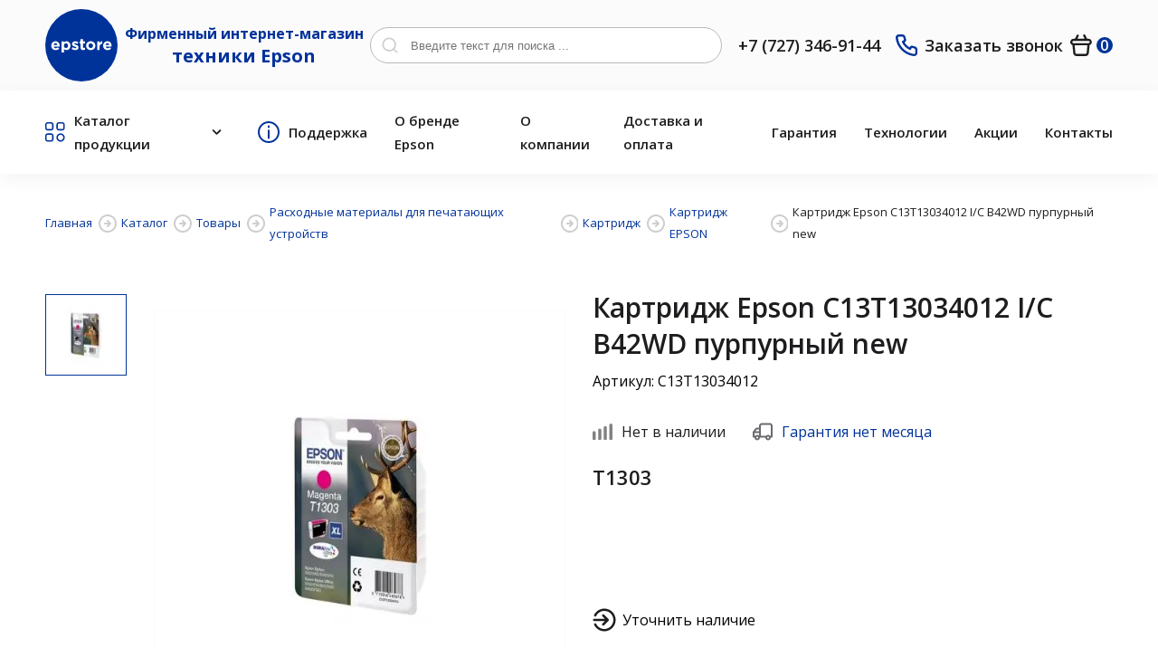

--- FILE ---
content_type: text/html; charset=UTF-8
request_url: https://epstore.kz/kartridzh-epson-c13t13034012-i/c-b42wd-purpurnyij-new/
body_size: 17558
content:
<!doctype html>
<html lang="ru">
<head>

    <title>Картридж Epson C13T13034012 I/C B42WD пурпурный new - купить в фирменном магазине【EPSON】   </title>
    <meta name="description" content="Картридж Epson C13T13034012 I/C B42WD пурпурный new купить в официальном магазине техники EPSON в Казахстане ✔️ Цена от поставщика ✔️Современные технологии печати ✔️Доставка по Казахстану➨ ☎ +7 (727) 346-91-44">
   
   <meta charset="utf-8">
   <base href="https://epstore.kz/" />
   <meta content="IE=edge" http-equiv="X-UA-Compatible">
   <meta content="width=device-width, initial-scale=1" name="viewport">
   
   <link rel="stylesheet" type="text/css" href="assets/css/jquery.fancybox.min.css">
   
   <link rel="stylesheet" type="text/css" href="assets/slick/slick.css">
   <link rel="stylesheet" type="text/css" href="assets/css/style.css?v=12">
   <link rel="stylesheet" type="text/css" href="assets/css/page.css?v=9">
   <link rel="shortcut icon" href="assets/img/favicon.png" type="image/x-icon"> 
   
   <script type="application/ld+json">
    {
      "@context": "https://schema.org",
      "@type": "Organization",
      "url": "https://epstore.kz/",
      "logo": "https://epstore.kz/assets/img/favicon.png"
    }
    </script>
    <meta property="og:url" content="https://epstore.kz/kartridzh-epson-c13t13034012-i/c-b42wd-purpurnyij-new/">
<meta property="og:type" content="product.item">

 
    <meta property="og:image" content="https://epstore.kz/assets/images/products/4588/6f6a9ee8-1a80-11e7-a64c-5ac1c01e7446.jpeg">

<meta property="og:site_name" content="epstore.kz">
<meta property="og:locale" content="ru_RU">
<meta property="og:title" content="Картридж Epson C13T13034012 I/C B42WD пурпурный new - купить в официальном магазине【EPSON】">
<meta property="og:description" content="Картридж Epson C13T13034012 I/C B42WD пурпурный new купить в официальном магазине техники EPSON в Казахстане ✔️ Цена от поставщика ✔️Современные технологии печати ✔️Доставка по Казахстану➨ ☎ +7 (727) 346-91-44">
    

    
       <!-- Google Tag Manager -->
    <script>(function(w,d,s,l,i){w[l]=w[l]||[];w[l].push({'gtm.start':
    new Date().getTime(),event:'gtm.js'});var f=d.getElementsByTagName(s)[0],
    j=d.createElement(s),dl=l!='dataLayer'?'&l='+l:'';j.async=true;j.src=
    'https://www.googletagmanager.com/gtm.js?id='+i+dl;f.parentNode.insertBefore(j,f);
    })(window,document,'script','dataLayer','GTM-PBMHM3M');</script>
    <!-- End Google Tag Manager -->
    

    
    
    
    
    
<link rel="stylesheet" href="/assets/components/msearch2/css/web/default.css" type="text/css" />

	<script type="text/javascript">
		if (typeof mse2Config == "undefined") {mse2Config = {"cssUrl":"\/assets\/components\/msearch2\/css\/web\/","jsUrl":"\/assets\/components\/msearch2\/js\/web\/","actionUrl":"\/assets\/components\/msearch2\/action.php"};}
		if (typeof mse2FormConfig == "undefined") {mse2FormConfig = {};}
		mse2FormConfig["c06aeac3d748719abe784d5ddb3ec45ba0b40d62"] = {"autocomplete":"false","queryVar":"query","minQuery":3,"pageId":2276};
	</script>
<link rel="stylesheet" href="/assets/components/minishop2/css/web/default.css?v=888c7ca881" type="text/css" />
<link rel="stylesheet" href="/assets/components/minishop2/css/web/lib/jquery.jgrowl.min.css" type="text/css" />
<script>miniShop2Config = {"close_all_message":"\u0437\u0430\u043a\u0440\u044b\u0442\u044c \u0432\u0441\u0435","cssUrl":"\/assets\/components\/minishop2\/css\/web\/","jsUrl":"\/assets\/components\/minishop2\/js\/web\/","actionUrl":"\/assets\/components\/minishop2\/action.php","ctx":"web","price_format":[2,"."," "],"price_format_no_zeros":true,"weight_format":[3,"."," "],"weight_format_no_zeros":true};</script>
<link rel="stylesheet" href="/assets/components/ajaxform/css/default.css" type="text/css" />
</head>
<body>
   
<!-- Google Tag Manager (noscript) -->
<noscript><iframe src="https://www.googletagmanager.com/ns.html?id=GTM-PBMHM3M"
height="0" width="0" style="display:none;visibility:hidden"></iframe></noscript>
<!-- End Google Tag Manager (noscript) -->


<header class="header">
      <div class="header__top">
         <div class="container">
            <div class="header__body">
               <a href="/" class="logo">
                  <svg width="68" height="15" viewBox="0 0 68 15" fill="none" xmlns="http://www.w3.org/2000/svg">
                     <path fill-rule="evenodd" clip-rule="evenodd" d="M5.61433 12.3944C7.32828 12.3944 8.60052 11.7253 9.48399 10.6335L7.94672 9.27755C7.2046 9.96435 6.55083 10.2462 5.64966 10.2462C4.4481 10.2462 3.59996 9.61231 3.3349 8.39747H9.92569C9.94339 8.1509 9.96105 7.90433 9.96105 7.69304C9.96105 5.01659 8.51213 2.56911 5.34923 2.56911C2.59274 2.56911 0.666718 4.78769 0.666718 7.48174V7.51702C0.666754 10.4046 2.76948 12.3944 5.61433 12.3944ZM3.29957 6.72476C3.5116 5.50954 4.23621 4.71725 5.34927 4.71725C6.48013 4.71725 7.18693 5.52718 7.34594 6.72476H3.29957ZM11.9575 15.0005H14.6433V10.9506C15.2795 11.7076 16.163 12.3591 17.5942 12.3591C19.8383 12.3591 21.9056 10.6335 21.9056 7.48174V7.44646C21.9056 4.29466 19.8029 2.56911 17.5942 2.56911C16.1983 2.56911 15.2971 3.22059 14.6433 4.10097V2.74502H11.9575V15.0005ZM16.9051 10.0878C15.6505 10.0878 14.608 9.04899 14.608 7.48174V7.44646C14.608 5.87921 15.6505 4.84053 16.9051 4.84053C18.1596 4.84053 19.2198 5.87921 19.2198 7.44646V7.48174C19.2198 9.06626 18.1596 10.0878 16.905 10.0878H16.9051ZM27.2062 12.3591C29.2559 12.3591 30.8285 11.4081 30.8285 9.31283V9.27755C30.8285 7.5523 29.2913 6.91841 27.966 6.47819C26.9412 6.12579 26.04 5.87922 26.04 5.35117V5.31589C26.04 4.94618 26.3756 4.66444 27.0295 4.66444C27.7187 4.66444 28.6552 4.99884 29.5916 5.54482L30.6166 3.69602C29.5918 3.0093 28.2842 2.60431 27.0827 2.60431C25.1743 2.60431 23.6194 3.67838 23.6194 5.59773V5.63301C23.6194 7.4641 25.1214 8.08035 26.4466 8.46766C27.4891 8.78478 28.4079 8.97843 28.4079 9.5594V9.59468C28.4079 10.0173 28.0545 10.2991 27.2771 10.2991C26.3936 10.2991 25.3157 9.9118 24.2908 9.17209L23.1423 10.933C24.3967 11.9189 25.881 12.3591 27.2062 12.3591H27.2062ZM35.7761 12.3415C36.6774 12.3415 37.3312 12.1302 37.8965 11.7958V9.64759C37.4904 9.86917 37.0345 9.98424 36.5716 9.98199C35.9705 9.98199 35.7057 9.68287 35.7057 9.06626V5.03423H37.9319V2.74516H35.7055V0.332886H33.0195V2.74516H31.8889V5.03423H33.0196V9.50649C33.0195 11.69 34.1327 12.3415 35.7759 12.3415H35.7761ZM44.293 12.3944C47.2437 12.3944 49.4349 10.1933 49.4349 7.48174V7.44646C49.4349 4.73489 47.2615 2.56911 44.3284 2.56911C41.3776 2.56911 39.1864 4.77024 39.1864 7.48174V7.51702C39.1862 10.2286 41.3596 12.3944 44.2927 12.3944H44.293ZM44.3284 10.0878C42.8441 10.0878 41.8367 8.87261 41.8367 7.48174V7.44646C41.8367 6.0556 42.7556 4.87574 44.293 4.87574C45.7772 4.87574 46.7843 6.09051 46.7843 7.48174V7.51702C46.7841 8.90788 45.8651 10.0878 44.3281 10.0878H44.3284ZM51.378 12.1831H54.0637V8.69659C54.0637 6.44291 55.1593 5.3688 56.944 5.3688H57.0853V2.56911C55.4948 2.49866 54.6113 3.34384 54.0637 4.64684V2.74516H51.378V12.1831ZM62.9869 12.3944C64.7009 12.3944 65.9731 11.7253 66.8566 10.6335L65.3193 9.27755C64.5773 9.96435 63.9235 10.2462 63.0223 10.2462C61.8205 10.2462 60.9724 9.61231 60.7076 8.39747H67.2984C67.3161 8.1509 67.3338 7.90433 67.3338 7.69304C67.3338 5.01659 65.8846 2.56911 62.7217 2.56911C59.9653 2.56911 58.0393 4.78769 58.0393 7.48174V7.51702C58.0393 10.4046 60.1419 12.3944 62.9869 12.3944ZM60.6722 6.72476C60.8842 5.50954 61.6085 4.71725 62.7217 4.71725C63.8527 4.71725 64.5596 5.52718 64.7186 6.72476H60.6722Z" fill="white"/>
                  </svg>
               </a>
               <a href="/" class="text_logo logo_desktop">
                  Фирменный интернет-магазин <br> <span>техники Epson</span>
               </a>
               <div class="header__search">
                  <div class="search-mob">
                     <svg width="18" height="18" viewBox="0 0 18 18" fill="none" xmlns="http://www.w3.org/2000/svg">
                        <path d="M17.2454 16.0424L14.1023 12.9247C15.3224 11.4035 15.9132 9.47259 15.7533 7.52912C15.5935 5.58565 14.6951 3.77728 13.2428 2.47587C11.7906 1.17445 9.89495 0.478908 7.94565 0.532248C5.99634 0.585588 4.14155 1.38376 2.76267 2.76264C1.38379 4.14153 0.585615 5.99631 0.532275 7.94562C0.478935 9.89493 1.17448 11.7906 2.4759 13.2428C3.77731 14.695 5.58567 15.5934 7.52914 15.7533C9.47262 15.9132 11.4035 15.3223 12.9247 14.1023L16.0424 17.22C16.1212 17.2994 16.2148 17.3624 16.3181 17.4054C16.4213 17.4484 16.5321 17.4706 16.6439 17.4706C16.7557 17.4706 16.8665 17.4484 16.9697 17.4054C17.073 17.3624 17.1667 17.2994 17.2454 17.22C17.3981 17.062 17.4835 16.8509 17.4835 16.6312C17.4835 16.4115 17.3981 16.2003 17.2454 16.0424ZM8.17191 14.1023C6.99899 14.1023 5.85241 13.7545 4.87717 13.1028C3.90192 12.4512 3.1418 11.525 2.69295 10.4414C2.24409 9.35771 2.12665 8.16531 2.35547 7.01493C2.5843 5.86454 3.14911 4.80785 3.97849 3.97847C4.80787 3.14909 5.86457 2.58427 7.01495 2.35545C8.16534 2.12662 9.35774 2.24406 10.4414 2.69292C11.525 3.14178 12.4512 3.90189 13.1029 4.87714C13.7545 5.85239 14.1023 6.99897 14.1023 8.17189C14.1023 9.74473 13.4775 11.2531 12.3653 12.3653C11.2532 13.4775 9.74475 14.1023 8.17191 14.1023Z" fill="#CECECE"/>
                     </svg>
                  </div>
                  <form data-key="c06aeac3d748719abe784d5ddb3ec45ba0b40d62" action="/rezultatyi-poiska/" method="get" class="well msearch2" id="mse2_form">
                     <input type="search" placeholder="Введите текст для поиска ..." value="" name="query">
                     <button type="submit">
                        <svg width="18" height="18" viewBox="0 0 18 18" fill="none" xmlns="http://www.w3.org/2000/svg">
                           <path d="M17.2454 16.0424L14.1023 12.9247C15.3224 11.4035 15.9132 9.47259 15.7533 7.52912C15.5935 5.58565 14.6951 3.77728 13.2428 2.47587C11.7906 1.17445 9.89495 0.478908 7.94565 0.532248C5.99634 0.585588 4.14155 1.38376 2.76267 2.76264C1.38379 4.14153 0.585615 5.99631 0.532275 7.94562C0.478935 9.89493 1.17448 11.7906 2.4759 13.2428C3.77731 14.695 5.58567 15.5934 7.52914 15.7533C9.47262 15.9132 11.4035 15.3223 12.9247 14.1023L16.0424 17.22C16.1211 17.2994 16.2148 17.3624 16.3181 17.4054C16.4213 17.4484 16.5321 17.4706 16.6439 17.4706C16.7557 17.4706 16.8665 17.4484 16.9697 17.4054C17.073 17.3624 17.1667 17.2994 17.2454 17.22C17.3981 17.062 17.4835 16.8509 17.4835 16.6312C17.4835 16.4115 17.3981 16.2003 17.2454 16.0424V16.0424ZM8.17191 14.1023C6.99899 14.1023 5.85241 13.7545 4.87717 13.1028C3.90192 12.4512 3.1418 11.525 2.69295 10.4414C2.24409 9.35771 2.12665 8.16531 2.35547 7.01493C2.5843 5.86454 3.14911 4.80785 3.97849 3.97847C4.80787 3.14909 5.86457 2.58427 7.01495 2.35545C8.16534 2.12662 9.35774 2.24406 10.4414 2.69292C11.525 3.14178 12.4512 3.90189 13.1029 4.87714C13.7545 5.85239 14.1023 6.99897 14.1023 8.17189C14.1023 9.74473 13.4775 11.2531 12.3653 12.3653C11.2532 13.4775 9.74475 14.1023 8.17191 14.1023V14.1023Z" fill="#CECECE"/>
                        </svg>
                     </button>
                  </form>
                  
               </div>
               <a href="tel:+77273469144" class="phone">+7 (727) 346-91-44</a>
               <a href="javascript:;" data-fancybox="" data-src="#zakaz" class="callbeck">
                  <svg width="25" height="24" viewBox="0 0 25 24" fill="none" xmlns="http://www.w3.org/2000/svg">
                     <path d="M21.0865 13.2382C20.8208 13.2382 20.543 13.1537 20.2773 13.0933C19.7392 12.9747 19.2104 12.8173 18.695 12.6222C18.1347 12.4184 17.5188 12.429 16.9658 12.6519C16.4128 12.8749 15.9618 13.2945 15.6996 13.8301L15.4339 14.3736C14.2574 13.7191 13.1764 12.9063 12.221 11.9579C11.2726 11.0025 10.4598 9.92151 9.80538 8.74508L10.3127 8.40689C10.8482 8.14469 11.2678 7.6937 11.4908 7.14071C11.7138 6.58772 11.7243 5.9718 11.5205 5.41147C11.3287 4.89503 11.1714 4.36645 11.0494 3.82921C10.9891 3.56349 10.9407 3.28569 10.9045 3.00788C10.7578 2.15711 10.3122 1.38666 9.6479 0.835284C8.98359 0.283906 8.14424 -0.0121675 7.28101 0.000383248H3.65752C3.13698 -0.00450429 2.6215 0.102824 2.14617 0.31506C1.67084 0.527297 1.24682 0.839459 0.902972 1.2303C0.559127 1.62113 0.30353 2.08147 0.153582 2.57997C0.00363399 3.07846 -0.037145 3.60342 0.0340212 4.11909C0.677479 9.17916 2.98841 13.8806 6.60179 17.4809C10.2152 21.0811 14.925 23.375 19.9874 24H20.4464C21.337 24.0013 22.197 23.6745 22.862 23.082C23.2442 22.7403 23.5494 22.3213 23.7576 21.8529C23.9658 21.3844 24.0722 20.8771 24.0699 20.3644V16.7409C24.0551 15.9019 23.7496 15.0941 23.2055 14.4553C22.6614 13.8165 21.9125 13.3863 21.0865 13.2382ZM21.6904 20.4852C21.6902 20.6567 21.6535 20.8262 21.5827 20.9824C21.5119 21.1386 21.4086 21.2779 21.2798 21.3911C21.1448 21.5076 20.987 21.5947 20.8165 21.6466C20.6459 21.6986 20.4664 21.7144 20.2894 21.693C15.7659 21.113 11.5643 19.0436 8.34718 15.8112C5.1301 12.5789 3.08067 8.36744 2.52215 3.84129C2.50293 3.66436 2.51978 3.48538 2.57168 3.31515C2.62358 3.14491 2.70945 2.98697 2.82411 2.85087C2.9373 2.72203 3.07662 2.61877 3.23282 2.54796C3.38901 2.47715 3.55849 2.44042 3.72999 2.4402H7.35348C7.63436 2.43395 7.90863 2.52581 8.12908 2.69997C8.34954 2.87413 8.50238 3.11969 8.56131 3.39439C8.60962 3.72453 8.67002 4.05064 8.74249 4.37273C8.88201 5.00943 9.06771 5.63513 9.29809 6.24487L7.60712 7.02996C7.46254 7.0963 7.33249 7.19054 7.22443 7.30728C7.11637 7.42401 7.03244 7.56094 6.97745 7.71021C6.92246 7.85947 6.89749 8.01813 6.90398 8.17707C6.91048 8.33601 6.9483 8.4921 7.01529 8.63638C8.7536 12.3598 11.7467 15.3529 15.4701 17.0912C15.7642 17.212 16.094 17.212 16.3881 17.0912C16.5387 17.0373 16.6771 16.9541 16.7953 16.8462C16.9135 16.7384 17.0091 16.6082 17.0765 16.4631L17.8254 14.7722C18.4498 14.9955 19.0871 15.181 19.7338 15.3278C20.0558 15.4002 20.382 15.4606 20.7121 15.5089C20.9868 15.5679 21.2324 15.7207 21.4065 15.9412C21.5807 16.1616 21.6725 16.4359 21.6663 16.7168L21.6904 20.4852Z" fill="#003399"/>
                  </svg>
                  Заказать звонок          
               </a>
               
                <div class="msMiniCart">
    <div class="empty">
        <a  class="header__cart">
                  <svg width="24" height="24" viewBox="0 0 24 24" fill="none" xmlns="http://www.w3.org/2000/svg">
                     <path d="M20.2787 4.86265H18.6281L16.5589 0.736191C16.4957 0.584353 16.4018 0.447188 16.2832 0.333267C16.1646 0.219346 16.0237 0.131117 15.8694 0.0740941C15.7152 0.0170714 15.5508 -0.00751957 15.3866 0.00185791C15.2224 0.0112354 15.0619 0.0543799 14.9151 0.128595C14.7683 0.20281 14.6384 0.306501 14.5335 0.433187C14.4286 0.559874 14.351 0.706833 14.3054 0.864882C14.2599 1.02293 14.2475 1.18867 14.2689 1.35175C14.2903 1.51482 14.3451 1.67173 14.4299 1.81266L15.9489 4.86265H7.86346L9.38248 1.81266C9.49857 1.53386 9.50491 1.22147 9.40021 0.938193C9.2955 0.654919 9.08752 0.421739 8.818 0.285469C8.54849 0.149199 8.23741 0.119927 7.9472 0.20353C7.657 0.287133 7.40917 0.477421 7.25346 0.736191L5.18425 4.86265H3.53367C2.68827 4.87551 1.87456 5.18649 1.23606 5.74073C0.597566 6.29498 0.175292 7.05689 0.0437202 7.89208C-0.087852 8.72728 0.0797288 9.58211 0.516906 10.3058C0.954084 11.0295 1.63277 11.5756 2.43328 11.8477L3.31837 20.7705C3.40763 21.6586 3.82472 22.4816 4.48822 23.0788C5.15172 23.6759 6.01397 24.0043 6.9066 23.9999H16.9297C17.8224 24.0043 18.6846 23.6759 19.3481 23.0788C20.0116 22.4816 20.4287 21.6586 20.5179 20.7705L21.403 11.8477C22.2053 11.5748 22.885 11.0267 23.3219 10.3006C23.7588 9.57447 23.9246 8.71717 23.7899 7.88052C23.6552 7.04388 23.2288 6.2819 22.5862 5.72954C21.9435 5.17718 21.1261 4.87008 20.2787 4.86265ZM18.1138 20.5312C18.0841 20.8273 17.945 21.1016 17.7239 21.3007C17.5027 21.4997 17.2153 21.6092 16.9178 21.6077H6.89464C6.5971 21.6092 6.30968 21.4997 6.08851 21.3007C5.86735 21.1016 5.72831 20.8273 5.69856 20.5312L4.84935 12.0391H18.963L18.1138 20.5312ZM20.2787 9.64696H3.53367C3.21645 9.64696 2.91222 9.52094 2.68791 9.29663C2.46361 9.07233 2.33759 8.7681 2.33759 8.45088C2.33759 8.13366 2.46361 7.82944 2.68791 7.60513C2.91222 7.38082 3.21645 7.25481 3.53367 7.25481H20.2787C20.5959 7.25481 20.9002 7.38082 21.1245 7.60513C21.3488 7.82944 21.4748 8.13366 21.4748 8.45088C21.4748 8.7681 21.3488 9.07233 21.1245 9.29663C20.9002 9.52094 20.5959 9.64696 20.2787 9.64696Z" fill="#1D1D1F"/>
                  </svg>
                  <span class="ms2_total_count">0</span> 
</a>
    </div>
    <div class="not_empty">
       <a href="/korzina/" class="header__cart">
                  <svg width="24" height="24" viewBox="0 0 24 24" fill="none" xmlns="http://www.w3.org/2000/svg">
                     <path d="M20.2787 4.86265H18.6281L16.5589 0.736191C16.4957 0.584353 16.4018 0.447188 16.2832 0.333267C16.1646 0.219346 16.0237 0.131117 15.8694 0.0740941C15.7152 0.0170714 15.5508 -0.00751957 15.3866 0.00185791C15.2224 0.0112354 15.0619 0.0543799 14.9151 0.128595C14.7683 0.20281 14.6384 0.306501 14.5335 0.433187C14.4286 0.559874 14.351 0.706833 14.3054 0.864882C14.2599 1.02293 14.2475 1.18867 14.2689 1.35175C14.2903 1.51482 14.3451 1.67173 14.4299 1.81266L15.9489 4.86265H7.86346L9.38248 1.81266C9.49857 1.53386 9.50491 1.22147 9.40021 0.938193C9.2955 0.654919 9.08752 0.421739 8.818 0.285469C8.54849 0.149199 8.23741 0.119927 7.9472 0.20353C7.657 0.287133 7.40917 0.477421 7.25346 0.736191L5.18425 4.86265H3.53367C2.68827 4.87551 1.87456 5.18649 1.23606 5.74073C0.597566 6.29498 0.175292 7.05689 0.0437202 7.89208C-0.087852 8.72728 0.0797288 9.58211 0.516906 10.3058C0.954084 11.0295 1.63277 11.5756 2.43328 11.8477L3.31837 20.7705C3.40763 21.6586 3.82472 22.4816 4.48822 23.0788C5.15172 23.6759 6.01397 24.0043 6.9066 23.9999H16.9297C17.8224 24.0043 18.6846 23.6759 19.3481 23.0788C20.0116 22.4816 20.4287 21.6586 20.5179 20.7705L21.403 11.8477C22.2053 11.5748 22.885 11.0267 23.3219 10.3006C23.7588 9.57447 23.9246 8.71717 23.7899 7.88052C23.6552 7.04388 23.2288 6.2819 22.5862 5.72954C21.9435 5.17718 21.1261 4.87008 20.2787 4.86265ZM18.1138 20.5312C18.0841 20.8273 17.945 21.1016 17.7239 21.3007C17.5027 21.4997 17.2153 21.6092 16.9178 21.6077H6.89464C6.5971 21.6092 6.30968 21.4997 6.08851 21.3007C5.86735 21.1016 5.72831 20.8273 5.69856 20.5312L4.84935 12.0391H18.963L18.1138 20.5312ZM20.2787 9.64696H3.53367C3.21645 9.64696 2.91222 9.52094 2.68791 9.29663C2.46361 9.07233 2.33759 8.7681 2.33759 8.45088C2.33759 8.13366 2.46361 7.82944 2.68791 7.60513C2.91222 7.38082 3.21645 7.25481 3.53367 7.25481H20.2787C20.5959 7.25481 20.9002 7.38082 21.1245 7.60513C21.3488 7.82944 21.4748 8.13366 21.4748 8.45088C21.4748 8.7681 21.3488 9.07233 21.1245 9.29663C20.9002 9.52094 20.5959 9.64696 20.2787 9.64696Z" fill="#1D1D1F"/>
                  </svg>
                  <span class="ms2_total_count">0</span> 
</a>
    </div>
</div>
               <!--<div class="langs">
                  <a href="#" class="lang">
                     Рус 
                     <svg width="12" height="8" viewBox="0 0 12 8" fill="none" xmlns="http://www.w3.org/2000/svg">
                        <path d="M10.9999 1.17C10.8126 0.983749 10.5591 0.879208 10.2949 0.879208C10.0308 0.879208 9.77731 0.983749 9.58995 1.17L5.99995 4.71L2.45995 1.17C2.27259 0.983749 2.01913 0.879208 1.75495 0.879208C1.49076 0.879208 1.23731 0.983749 1.04995 1.17C0.95622 1.26296 0.881826 1.37356 0.831057 1.49542C0.780288 1.61728 0.75415 1.74799 0.75415 1.88C0.75415 2.01201 0.780288 2.14272 0.831057 2.26458C0.881826 2.38644 0.95622 2.49704 1.04995 2.59L5.28995 6.83C5.38291 6.92373 5.49351 6.99812 5.61537 7.04889C5.73723 7.09966 5.86794 7.1258 5.99995 7.1258C6.13196 7.1258 6.26267 7.09966 6.38453 7.04889C6.50638 6.99812 6.61699 6.92373 6.70995 6.83L10.9999 2.59C11.0937 2.49704 11.1681 2.38644 11.2188 2.26458C11.2696 2.14272 11.2957 2.01201 11.2957 1.88C11.2957 1.74799 11.2696 1.61728 11.2188 1.49542C11.1681 1.37356 11.0937 1.26296 10.9999 1.17Z" fill="#1D1D1F"/>
                     </svg>
                  </a>
                  <a href="#" class="lang">Kz</a> 
               </div>-->
               <div class="header__burger">
                  <span></span>
               </div>
            </div>
            <a href="/" class="text_logo logo_mobile">
                Фирменный интернет-магазин <br> техники <span>Epson</span>
            </a>
         </div>
      </div>
      <div class="header__bottom">
         <div class="container">
            <div class="header__body">
               <div class="menu">
                  <ul class="left-menu">
                     <li class="sub-parent">
                        <a>
                           <svg width="24" height="24" viewBox="0 0 24 24" fill="none" xmlns="http://www.w3.org/2000/svg">
                              <path d="M7.151 0H2.849C1.27798 0 0 1.27798 0 2.849V7.151C0 8.72202 1.27798 10 2.849 10H7.151C8.72202 10 10 8.72202 10 7.151V2.849C10 1.27798 8.72202 0 7.151 0ZM1.71347 2.849C1.71347 2.22222 2.22222 1.71347 2.849 1.71347H7.151C7.77778 1.71347 8.28653 2.22222 8.28653 2.849V7.151C8.28653 7.77778 7.77778 8.28653 7.151 8.28653H2.849C2.22222 8.28653 1.71347 7.77778 1.71347 7.151V2.849Z" fill="#003399"/>
                              <path d="M20.6338 0H16.3318C14.7608 0 13.4828 1.27798 13.4828 2.849V7.151C13.4828 8.72202 14.7608 10 16.3318 10H20.6338C22.2048 10 23.4828 8.72202 23.4828 7.151V2.849C23.4828 1.27798 22.2048 0 20.6338 0ZM15.1963 2.849C15.1963 2.22222 15.705 1.71347 16.3318 1.71347H20.6338C21.2606 1.71347 21.7693 2.22222 21.7693 2.849V7.151C21.7693 7.77778 21.2606 8.28653 20.6338 8.28653H16.3318C15.705 8.28653 15.1963 7.77778 15.1963 7.151V2.849Z" fill="#003399"/>
                              <path d="M18.4802 13.4828C15.7248 13.4828 13.4781 15.7254 13.4781 18.4848C13.4781 21.2443 15.7248 23.4828 18.4802 23.4828C21.2355 23.4828 23.4822 21.2402 23.4822 18.4808C23.4822 15.7213 21.2396 13.4828 18.4802 13.4828ZM18.4802 21.7693C16.669 21.7693 15.1916 20.296 15.1916 18.4808C15.1916 16.6656 16.6649 15.1922 18.4802 15.1922C20.2954 15.1922 21.7687 16.6656 21.7687 18.4808C21.7687 20.296 20.2954 21.7693 18.4802 21.7693Z" fill="#003399"/>
                              <path d="M7.151 13.4828H2.849C1.27798 13.4828 0 14.7608 0 16.3318V20.6338C0 22.2048 1.27798 23.4828 2.849 23.4828H7.151C8.72202 23.4828 10 22.2048 10 20.6338V16.3318C10 14.7608 8.72202 13.4828 7.151 13.4828ZM1.71347 16.3318C1.71347 15.705 2.22222 15.1963 2.849 15.1963H7.151C7.77778 15.1963 8.28653 15.705 8.28653 16.3318V20.6338C8.28653 21.2606 7.77778 21.7693 7.151 21.7693H2.849C2.22222 21.7693 1.71347 21.2606 1.71347 20.6338V16.3318Z" fill="#003399"/>
                           </svg>
                           Каталог продукции
                           <svg class="m-arr" width="12" height="8" viewBox="0 0 12 8" fill="none" xmlns="http://www.w3.org/2000/svg">
                              <path d="M11 1.17C10.8126 0.983753 10.5592 0.879211 10.295 0.879211C10.0308 0.879211 9.77737 0.983753 9.59001 1.17L6.00001 4.71L2.46001 1.17C2.27265 0.983753 2.0192 0.879211 1.75501 0.879211C1.49082 0.879211 1.23737 0.983753 1.05001 1.17C0.956281 1.26297 0.881887 1.37357 0.831118 1.49543C0.780349 1.61729 0.754211 1.74799 0.754211 1.88C0.754211 2.01202 0.780349 2.14272 0.831118 2.26458C0.881887 2.38644 0.956281 2.49704 1.05001 2.59L5.29001 6.83C5.38297 6.92373 5.49357 6.99813 5.61543 7.04889C5.73729 7.09966 5.868 7.1258 6.00001 7.1258C6.13202 7.1258 6.26273 7.09966 6.38459 7.04889C6.50645 6.99813 6.61705 6.92373 6.71001 6.83L11 2.59C11.0937 2.49704 11.1681 2.38644 11.2189 2.26458C11.2697 2.14272 11.2958 2.01202 11.2958 1.88C11.2958 1.74799 11.2697 1.61729 11.2189 1.49543C11.1681 1.37357 11.0937 1.26297 11 1.17Z" fill="#1D1D1F"/>
                           </svg>
                        </a>
                     </li>
                     <li>
                        <a href="/servisnyie-czentryi-epson/">
                           <svg width="24" height="24" viewBox="0 0 24 24" fill="none" xmlns="http://www.w3.org/2000/svg">
                              <g clip-path="url(#clip0)">
                                 <path d="M12 0C5.36171 0 0 5.36171 0 12C0 18.6383 5.36171 24 12 24C18.6383 24 24 18.6383 24 12C24 5.36171 18.6383 0 12 0ZM12 22.0085C6.48513 22.0085 1.99149 17.5149 1.99149 12C1.99149 6.48508 6.48513 1.99149 12 1.99149C17.5149 1.99149 22.0086 6.48513 22.0086 12C22.0086 17.5149 17.5149 22.0085 12 22.0085Z" fill="#003399"/>
                                 <path d="M12.051 9.1915C11.4894 9.1915 11.0298 9.65107 11.0298 10.2128V18.4851C11.0298 19.0468 11.4894 19.5064 12.051 19.5064C12.6127 19.5064 13.0723 19.0468 13.0723 18.5361V10.2128C13.0724 9.65107 12.6128 9.1915 12.051 9.1915Z" fill="#003399"/>
                                 <path d="M11.9489 4.44256C11.3872 4.44256 10.9277 4.90213 10.9277 5.46382V6.43405C10.9277 6.99573 11.3872 7.45531 11.9489 7.45531C12.5106 7.45531 12.9192 6.99573 12.9702 6.43405V5.46382C12.9702 4.90213 12.5106 4.44256 11.9489 4.44256Z" fill="#003399"/>
                              </g>
                              <defs>
                                 <clipPath id="clip0">
                                    <rect width="24" height="24" fill="white"/>
                                 </clipPath>
                              </defs>
                           </svg>
                           Поддержка
                        </a>
                     </li> 
                  </ul>
                  <ul class="right-menu">
                     <li><a href="/o-brende-epson/">О бренде Epson</a></li>
                     <li><a href="/o-kompanii/">О компании</a></li>
                     <li><a href="/dostavka-i-oplata/">Доставка и оплата</a></li>
                     <li><a href="/garantiya/">Гарантия</a></li>
                     <li><a href="/texnologii/">Технологии</a></li>
                     <li><a href="/actions/">Акции</a></li>
                     <li><a href="/kontaktyi/">Контакты</a></li>
                  </ul>
               </div>
            </div>
         </div>
         <div class="menu-mob" style="display: none;">
            <div class="title">ИНФОРМАЦИЯ</div>
            <ul class="footer_menu"> 
                 <li><a href="/o-brende-epson/">О бренде Epson</a></li>
                 <li><a href="/o-kompanii/">О компании</a></li>
                 <li><a href="/dostavka-i-oplata/">Доставка и оплата</a></li>
                 <li><a href="/garantiya/">Гарантия</a></li>
                 <li><a href="/texnologii/">Технологии</a></li>
                 <li><a href="/actions/">Акции</a></li>
                 <li><a href="/kontaktyi/">Контакты</a></li>
            </ul>
            <div class="title">КАТАЛОГ ПРОДУКЦИИ</div>
            <ul class="footer_menu">
               <li><a href="/printeryi-i-mfu/">МФУ и Принтеры</a></li>
               <li><a href="/shirokoformatnyie-printeryi/">Широкоформатные принтеры </a></li>
               <li><a href="/skaneryi/">Сканеры</a></li>
               <li><a href="/proektoryi/">Проекторы</a></li>
               <li><a href="/videoochkii/">Видеоочки</a></li>
               <li><a href="https://epstore.kz/tovaryi/types-lentochnyij">Ленточные принтеры</a></li>
            </ul>
            <ul class="footer_menu">
               <li><a href="https://epstore.kz/tovaryi/types-matrichnyij">Матричные принтеры</a></li>
               <li><a href="https://epstore.kz/katalog/?msoption|types=%D0%B4%D0%BB%D1%8F%20%D1%82%D0%B8%D1%80%D0%B0%D0%B6%D0%B8%D1%80%D0%BE%D0%B2%D0%B0%D0%BD%D0%B8%D1%8F%20CD/DVD">Системы публикации CD/DVD</a></li>
               <li><a href="/prochee/">Аксессуары и опции для печатающих устройств</a></li>
               <li><a href="/rasxodnyie-materialyi-dlya-printerov-i-mfu/">Расходные материалы для печатающих устройств</a></li>
               <li><a href="/aksessuaryi-dlya-proektorov/">Опции для проекторов</a></li>
            </ul>
         </div>
         <div class="catalog-menu-wraper" style="display: none;">
            <div class="catalog-menu">
               <div class="catalog-menu__left">
                  <a href="/printeryi-i-mfu/" class="catalog-menu__item" style="background-image: url(assets/img/banner1.png);"> 
                     Принтеры и МФУ
                  </a>           
                  <a href="/skaneryi/" class="catalog-menu__item" style="background-image: url(assets/img/banner2.png);"> 
                     Сканеры
                  </a>       
                  <a href="/shirokoformatnyie-printeryi/" class="catalog-menu__item" style="background-image: url(assets/img/banner3.png);"> 
                     Широкоформатные принтеры 
                  </a>       
                  <a href="/proektoryi/" class="catalog-menu__item" style="background-image: url(assets/img/banner4.png);"> 
                     Проекторы
                  </a>       
                  <a href="/videoochkii/" class="catalog-menu__item" style="background-image: url(assets/img/banner5.png);"> 
                     Видеоочки
                  </a>      
               </div>
               <div class="catalog-menu__right">       
                  <a href="https://epstore.kz/tovaryi/types-lentochnyij" class="catalog-menu__item" style="background-image: url(assets/img/banner6.png);"> 
                     Ленточные принтеры
                  </a>         
                  <a href="/prochee/" class="catalog-menu__item" style="background-image: url(assets/img/banner7.png);"> 
                     Аксессуары и опции  для принтеров и МФУ
                  </a>       
                  <a href="/rasxodnyie-materialyi-dlya-printerov-i-mfu/" class="catalog-menu__item" style="background-image: url(assets/img/banner8.png);"> 
                     Расходные материалы  для принтеров и МФУ
                  </a>       
                  <a href="/aksessuaryi-dlya-proektorov/" class="catalog-menu__item" style="background-image: url(assets/img/banner9.png);"> 
                     Аксессуары и опции для проекторов
                  </a>       
                  <a href="https://epstore.kz/tovaryi/types-matrichnyij" class="catalog-menu__item" style="background-image: url(assets/img/banner10.png);"> 
                     Матричные принтеры
                  </a>       
                  <a href="https://epstore.kz/katalog/?msoption|types=%D0%B4%D0%BB%D1%8F%20%D1%82%D0%B8%D1%80%D0%B0%D0%B6%D0%B8%D1%80%D0%BE%D0%B2%D0%B0%D0%BD%D0%B8%D1%8F%20CD/DVD" class="catalog-menu__item" style="background-image: url(assets/img/banner11.png);"> 
                     Системы публикации CD/DVD
                  </a>   
               </div>
            </div>
         </div>
      </header>
   
    <div class="breadcrumb">
        <div class="container">
            <ul itemscope itemtype="https://schema.org/BreadcrumbList"><li itemprop="itemListElement" itemscope itemtype="https://schema.org/ListItem"><a href="/" title="Главная" itemprop="item"><span itemprop="name">Главная</span> <meta itemprop="position" content="0"></a></li>
<li itemprop="itemListElement" itemscope itemtype="https://schema.org/ListItem"><a href="/katalog/" title="Каталог" itemprop="item"><span itemprop="name">Каталог</span> <meta itemprop="position" content="1"></a></li>
<li itemprop="itemListElement" itemscope itemtype="https://schema.org/ListItem"><a href="/tovaryi/" title="Товары" itemprop="item"><span itemprop="name">Товары</span> <meta itemprop="position" content="2"></a></li>
<li itemprop="itemListElement" itemscope itemtype="https://schema.org/ListItem"><a href="/rasxodnyie-materialyi-dlya-printerov-i-mfu/" title="Расходные материалы для печатающих устройств" itemprop="item"><span itemprop="name">Расходные материалы для печатающих устройств</span> <meta itemprop="position" content="3"></a></li>
<li itemprop="itemListElement" itemscope itemtype="https://schema.org/ListItem"><a href="/kartridzh/" title="Картридж" itemprop="item"><span itemprop="name">Картридж</span> <meta itemprop="position" content="4"></a></li>
<li itemprop="itemListElement" itemscope itemtype="https://schema.org/ListItem"><a href="/kartridzh-epson/" title="Картридж EPSON" itemprop="item"><span itemprop="name">Картридж EPSON</span> <meta itemprop="position" content="5"></a></li>
<li itemprop="itemListElement" itemscope itemtype="https://schema.org/ListItem"><span itemprop="name">Картридж Epson C13T13034012 I/C B42WD пурпурный new</span> <meta itemprop="position" content="6"></li></ul> 
        </div>      
    </div>

<div class="product-top" itemtype="https://schema.org/Product" itemscope>
    <meta itemprop="mpn" content="C13T13034012" />
    <meta itemprop="name" content="Картридж Epson C13T13034012 I/C B42WD пурпурный new" />
    <meta itemprop="description" content="T1303 Картридж пурпурный, XL для:
Epson Stylus SX525WD
Epson Stylus Office B42WD
Epson Stylus Office BX625WFD
Epson Stylus Office BX320FW
Epson Stylus SX535WD
Epson Stylus Office BX635FWD
Workforce WF-3520DWF
Workforce WF-7015
Workforce WF-7515
Workforce WF-7525" />
    <div itemprop="brand" itemtype="https://schema.org/Brand" itemscope>
        <meta itemprop="name" content="Epson" />
    </div>
    <div itemprop="offers" itemtype="https://schema.org/Offer" itemscope>
        <link itemprop="url" href="https://epstore.kz/kartridzh-epson-c13t13034012-i/c-b42wd-purpurnyij-new/" />
        <meta itemprop="availability" content="https://schema.org/OutOfStock" />
        <meta itemprop="priceCurrency" content="KZT" />
        <meta itemprop="itemCondition" content="https://schema.org/NewCondition" />
        <meta itemprop="price" content="11990" />
        <meta itemprop="priceValidUntil" content="2026-01-25" />
    </div>
 <div class="container">
    <div class="product-top__body">
      <div class="product-top__left" id="msGallery">
    
  <div class="tovar__slider-left">
                  <img src="webp/assets/components/phpthumbof/cache/6f6a9ee8-1a80-11e7-a64c-5ac1c01e7446.f1ce997f19e78f200373c1bab0f7a313.jpg.webp" alt="">
        </div>
  <div class="tovar__slider">
               <img itemprop="image" src="webp/assets/components/phpthumbof/cache/6f6a9ee8-1a80-11e7-a64c-5ac1c01e7446.cdcd0281d993f28a50869fa322b16a86.jpg.webp" alt="">
        </div>
  </div>
      <div class="product-top__right">
       <h1 class="h3" style="margin-bottom:10px">Картридж Epson C13T13034012 I/C B42WD пурпурный new</h1>
       <div class="desc" style="margin-bottom:30px">Артикул: C13T13034012</div>
       <div class="tovar__top"> 
         <div class="nalichie"> 
            
            <img src="assets/img/4-1.svg" alt="#" width="22">Нет в наличии 
             
             
              
            
         </div>
         <div class="top_title">
            <svg width="22" height="20" viewBox="0 0 22 20" fill="none" xmlns="http://www.w3.org/2000/svg">
               <path d="M0 10.5V15.5C0 15.7652 0.105357 16.0196 0.292893 16.2071C0.48043 16.3946 0.734784 16.5 1 16.5H2C2 17.2956 2.31607 18.0587 2.87868 18.6213C3.44129 19.1839 4.20435 19.5 5 19.5C5.79565 19.5 6.55871 19.1839 7.12132 18.6213C7.68393 18.0587 8 17.2956 8 16.5H14C14 17.2956 14.3161 18.0587 14.8787 18.6213C15.4413 19.1839 16.2044 19.5 17 19.5C17.7956 19.5 18.5587 19.1839 19.1213 18.6213C19.6839 18.0587 20 17.2956 20 16.5H21C21.2652 16.5 21.5196 16.3946 21.7071 16.2071C21.8946 16.0196 22 15.7652 22 15.5V3.5C22 2.70435 21.6839 1.94129 21.1213 1.37868C20.5587 0.816071 19.7956 0.5 19 0.5H10C9.20435 0.5 8.44129 0.816071 7.87868 1.37868C7.31607 1.94129 7 2.70435 7 3.5V5.5H5C4.53426 5.5 4.07493 5.60844 3.65836 5.81672C3.24179 6.025 2.87944 6.32741 2.6 6.7L0.2 9.9C0.170751 9.94347 0.147224 9.99052 0.13 10.04L0.0700001 10.15C0.0258661 10.2615 0.00215505 10.3801 0 10.5ZM16 16.5C16 16.3022 16.0586 16.1089 16.1685 15.9444C16.2784 15.78 16.4346 15.6518 16.6173 15.5761C16.8 15.5004 17.0011 15.4806 17.1951 15.5192C17.3891 15.5578 17.5673 15.653 17.7071 15.7929C17.847 15.9327 17.9422 16.1109 17.9808 16.3049C18.0194 16.4989 17.9996 16.7 17.9239 16.8827C17.8482 17.0654 17.72 17.2216 17.5556 17.3315C17.3911 17.4414 17.1978 17.5 17 17.5C16.7348 17.5 16.4804 17.3946 16.2929 17.2071C16.1054 17.0196 16 16.7652 16 16.5ZM9 3.5C9 3.23478 9.10536 2.98043 9.29289 2.79289C9.48043 2.60536 9.73478 2.5 10 2.5H19C19.2652 2.5 19.5196 2.60536 19.7071 2.79289C19.8946 2.98043 20 3.23478 20 3.5V14.5H19.22C18.9388 14.1906 18.5961 13.9435 18.2138 13.7743C17.8315 13.6052 17.418 13.5178 17 13.5178C16.582 13.5178 16.1685 13.6052 15.7862 13.7743C15.4039 13.9435 15.0612 14.1906 14.78 14.5H9V3.5ZM7 9.5H3L4.2 7.9C4.29315 7.7758 4.41393 7.675 4.55279 7.60557C4.69164 7.53615 4.84475 7.5 5 7.5H7V9.5ZM4 16.5C4 16.3022 4.05865 16.1089 4.16853 15.9444C4.27841 15.78 4.43459 15.6518 4.61732 15.5761C4.80004 15.5004 5.00111 15.4806 5.19509 15.5192C5.38907 15.5578 5.56725 15.653 5.70711 15.7929C5.84696 15.9327 5.9422 16.1109 5.98079 16.3049C6.01937 16.4989 5.99957 16.7 5.92388 16.8827C5.84819 17.0654 5.72002 17.2216 5.55557 17.3315C5.39112 17.4414 5.19778 17.5 5 17.5C4.73478 17.5 4.48043 17.3946 4.29289 17.2071C4.10536 17.0196 4 16.7652 4 16.5ZM2 11.5H7V14.28C6.40983 13.7526 5.63513 13.4797 4.84469 13.5209C4.05425 13.5621 3.31212 13.914 2.78 14.5H2V11.5Z" fill="#6A6A6F"/>
            </svg>
         Гарантия нет месяца</div>
         
      </div>
      <div class="desc-2">
          T1303 
      </div>


 
 
 <div style="">
 


   <div class="bottom-block">
      <div class="title">
         <svg width="26" height="26" viewBox="0 0 26 26" fill="none" xmlns="http://www.w3.org/2000/svg">
            <path d="M13.7375 14.25L10.8625 17.1125C10.7453 17.2287 10.6523 17.367 10.5889 17.5193C10.5254 17.6716 10.4928 17.835 10.4928 18C10.4928 18.165 10.5254 18.3284 10.5889 18.4807C10.6523 18.633 10.7453 18.7713 10.8625 18.8875C10.9787 19.0047 11.117 19.0977 11.2693 19.1611C11.4216 19.2246 11.585 19.2573 11.75 19.2573C11.915 19.2573 12.0784 19.2246 12.2307 19.1611C12.383 19.0977 12.5213 19.0047 12.6375 18.8875L17.6375 13.8875C17.7513 13.7686 17.8405 13.6284 17.9 13.475C18.025 13.1707 18.025 12.8293 17.9 12.525C17.8405 12.3716 17.7513 12.2314 17.6375 12.1125L12.6375 7.1125C12.521 6.99595 12.3826 6.9035 12.2303 6.84043C12.078 6.77735 11.9148 6.74489 11.75 6.74489C11.5852 6.74489 11.422 6.77735 11.2697 6.84043C11.1174 6.9035 10.979 6.99595 10.8625 7.1125C10.746 7.22905 10.6535 7.36741 10.5904 7.51969C10.5273 7.67197 10.4949 7.83518 10.4949 8C10.4949 8.16483 10.5273 8.32804 10.5904 8.48031C10.6535 8.63259 10.746 8.77095 10.8625 8.8875L13.7375 11.75H1.75C1.41848 11.75 1.10054 11.8817 0.866116 12.1161C0.631696 12.3505 0.5 12.6685 0.5 13C0.5 13.3315 0.631696 13.6495 0.866116 13.8839C1.10054 14.1183 1.41848 14.25 1.75 14.25H13.7375ZM13 0.500003C10.6639 0.489573 8.37155 1.13402 6.38308 2.36024C4.39461 3.58647 2.78957 5.34539 1.75 7.4375C1.60082 7.73587 1.57627 8.08128 1.68176 8.39775C1.78725 8.71422 2.01413 8.97582 2.3125 9.125C2.61087 9.27419 2.95628 9.29873 3.27275 9.19325C3.58921 9.08776 3.85082 8.86087 4 8.5625C4.79024 6.96665 5.99229 5.61078 7.48194 4.63499C8.97158 3.6592 10.6948 3.0989 12.4734 3.01199C14.2521 2.92509 16.0217 3.31472 17.5994 4.14064C19.1771 4.96656 20.5056 6.19879 21.4476 7.71C22.3897 9.2212 22.9111 10.9566 22.958 12.7367C23.0049 14.5169 22.5756 16.2773 21.7144 17.836C20.8532 19.3947 19.5914 20.6952 18.0594 21.603C16.5274 22.5109 14.7808 22.9931 13 23C11.1361 23.0081 9.30769 22.4905 7.72461 21.5066C6.14154 20.5227 4.86794 19.1124 4.05 17.4375C3.90082 17.1391 3.63922 16.9123 3.32275 16.8068C3.00628 16.7013 2.66087 16.7258 2.3625 16.875C2.06413 17.0242 1.83725 17.2858 1.73176 17.6023C1.62627 17.9187 1.65082 18.2641 1.8 18.5625C2.79103 20.5569 4.2969 22.2503 6.16184 23.4676C8.02678 24.6848 10.1831 25.3817 12.4076 25.4862C14.6322 25.5907 16.8444 25.099 18.8152 24.0619C20.786 23.0248 22.444 21.48 23.6176 19.5873C24.7912 17.6946 25.4378 15.5227 25.4906 13.2963C25.5434 11.0698 25.0004 8.86974 23.9178 6.92354C22.8352 4.97734 21.2523 3.35571 19.3328 2.22638C17.4134 1.09706 15.227 0.501048 13 0.500003Z" fill="#1D1D1F"/>
         </svg>
        
         Уточнить наличие

      </div>
      
        <form method="post" class="ajax_form">
        <input type="hidden" name="admin" value="Уточнить наличие: Картридж Epson C13T13034012 I/C B42WD пурпурный new">
        <input type="text" placeholder="Контактный телефон" name="phone" required="" class="phone">
        <button type="submit" class="btn-8">Уточнить наличие</button>
     
	<input type="hidden" name="af_action" value="7ec21accc2e5cedcae9f24f5f10a942f" />
</form> 
        
  </div>
</div>


</div>

</div>
</div>
</div>


<div class="product-content">
   <div class="container">
       Картридж пурпурный, XL для:
Epson Stylus SX525WD
Epson Stylus Office B42WD
Epson Stylus Office BX625WFD
Epson Stylus Office BX320FW
Epson Stylus SX535WD
Epson Stylus Office BX635FWD
Workforce WF-3520DWF
Workforce WF-7015
Workforce WF-7515
Workforce WF-7525
       <br>
       <br>
                    <div id="ccs-feature-icons"></div>
      <div id="ccs-logos"></div>
      <div id="ccs-inline-content"></div>
      <div id="ccs-explore-product"></div>

      <script type='text/javascript'>
      var ccs_cc_args = ccs_cc_args || [];
      
      // Product Page
      ccs_cc_args.push(['mf', 'Epson']);
      ccs_cc_args.push(['pn', 'C13T13034012']);
      ccs_cc_args.push(['lang', 'ru']);
      ccs_cc_args.push(['market', 'KZ']);
      
      (function () {
         var o = ccs_cc_args; o.push(['_SKey', 'b9d6aa8a']); o.push(['_ZoneId', '0dcefb3b54']);
         var sc = document.createElement('script'); sc.type = 'text/javascript'; sc.async = true;
         sc.src = ('https:' == document.location.protocol ? 'https://' : 'http://') + 'cdn.cs.1worldsync.com/jsc/h1ws.js';
         var n = document.getElementsByTagName('script')[0]; n.parentNode.insertBefore(sc, n);
      })();
      </script>
      <div class="h3">Технические характеристики Картридж Epson C13T13034012 I/C B42WD пурпурный new</div>   
      <div class="product-content__body">
         <div class="product-content__left">
             
            
            
            
            <div class="title">
               <svg width="16" height="16" viewBox="0 0 16 16" fill="none" xmlns="http://www.w3.org/2000/svg">
                  <rect width="5" height="5" rx="2.5" fill="#1D1D1F"/>
                  <rect x="11" width="5" height="5" rx="2.5" fill="#1D1D1F"/>
                  <rect x="11" y="11" width="5" height="5" rx="2.5" fill="#1D1D1F"/>
                  <rect y="11" width="5" height="5" rx="2.5" fill="#1D1D1F"/>
               </svg>
            ОСНОВНЫЕ СВОЙСТВА</div>
            
            
            
            <table>
                 <tr>
        <td>Ресурс</td>
        <td>                    Около 600 стр.        </td>
    </tr>
    <tr>
        <td>Цвет</td>
        <td>                    пурпурный        </td>
    </tr>
    <tr>
        <td>Тип</td>
        <td>                    Картридж EPSON        </td>
    </tr>

          </table> 
          
          
    </div>
    

     <div class="product-content__right">
                <div class="options">
                    <div class="title">Совместимые продукты</div>
                    <div class="option-slider">
                        <div class="option-item">
                                    <a href="epson-stand-24-lfp-desktop-podstavka-24-dlya-t3100/" class="img"> <img src="webp/assets/components/phpthumbof/cache/476812ff-ec0d-11ea-827f-001517b467c4.d26f739341175c3eb000630448237ba3.jpg.webp" alt="Epson Stand 24" LFP desktop Подставка 24" для T3100"></a>
                                        
               <a href="epson-stand-24-lfp-desktop-podstavka-24-dlya-t3100/" class="title">Epson Stand 24" LFP desktop Подставка 24" для T3100</a>
               <div class="price">
                   
                  
               </div>
                 
                    <a href="javascript:;" data-fancybox="" data-src="#predzakaz" data-text="Уточнить наличие: Epson Stand 24" LFP desktop Подставка 24" для T3100" style="width:100%;" class="btn-2 callinfo">
                        Уточнить наличие
                    </a>
                   
         </div>
<div class="option-item">
                                    <a href="v13h010l71-lamp-elplp71-eb470/85wi-(215w)/" class="img"> <img src="webp/assets/components/phpthumbof/cache/69efc5dd-113f-11e2-895d-001517186c8c.b029a99ca61287eac2a4f5b9ba8bb043.jpg.webp" alt="V13H010L71  Lamp - ELPLP71 - EB470/85Wi (215W)"></a>
                                        
               <a href="v13h010l71-lamp-elplp71-eb470/85wi-(215w)/" class="title">Запасная лампа (ELPLP71)</a>
               <div class="price">
                   
                  
               </div>
                 
                    <a href="javascript:;" data-fancybox="" data-src="#predzakaz" data-text="Уточнить наличие: V13H010L71  Lamp - ELPLP71 - EB470/85Wi (215W)" style="width:100%;" class="btn-2 callinfo">
                        Уточнить наличие
                    </a>
                   
         </div>
<div class="option-item">
                                        <a href="/v13h134a38-air-filter-elpaf38-tw5900/tw6000/w/" class="img"><img src="webp/assets/img/not-found2.png.webp" alt="V13H134A38  Air Filter - ELPAF38 - TW5900/TW6000/W" title="V13H134A38  Air Filter - ELPAF38 - TW5900/TW6000/W"/></a>
                                        
               <a href="v13h134a38-air-filter-elpaf38-tw5900/tw6000/w/" class="title">V13H134A38  Air Filter - ELPAF38 - TW5900/TW6000/W</a>
               <div class="price">
                   
                  
               </div>
                 
                    <a href="javascript:;" data-fancybox="" data-src="#predzakaz" data-text="Уточнить наличие: V13H134A38  Air Filter - ELPAF38 - TW5900/TW6000/W" style="width:100%;" class="btn-2 callinfo">
                        Уточнить наличие
                    </a>
                   
         </div>
<div class="option-item">
                                    <a href="wi-fi-modul-epson-elpap10/" class="img"> <img src="webp/assets/components/phpthumbof/cache/557e8201-8da3-11e5-88f2-be833aee3ccd.d07308de52baee4ddf098d6aa9e4aedb.jpg.webp" alt="Wi-Fi модуль Epson ELPAP10"></a>
                                        
               <a href="wi-fi-modul-epson-elpap10/" class="title">Epson LAN adapter - ELPAP10 Wireless</a>
               <div class="price">
                   
                  
               </div>
                 
                    <a href="javascript:;" data-fancybox="" data-src="#predzakaz" data-text="Уточнить наличие: Wi-Fi модуль Epson ELPAP10" style="width:100%;" class="btn-2 callinfo">
                        Уточнить наличие
                    </a>
                   
         </div>

                    </div>
                </div>
            </div>
            
        

</div>
</div> 


        <div class="featured">
               <div class="container">
                  <div class="h3">С этим товаром покупают</div>
                  <div class="featured__items">
                    <div class="product-item">
   <div class="img">
      <div class="labels">
                 
              </div>
      
              <a href="epson-stand-24-lfp-desktop-podstavka-24-dlya-t3100/"> <img src="/assets/images/products/4530/small/476812ff-ec0d-11ea-827f-001517b467c4.webp" alt="Epson Stand 24" LFP desktop Подставка 24" для T3100"></a>
           </div>
   <a href="epson-stand-24-lfp-desktop-podstavka-24-dlya-t3100/" class="title">Epson Stand 24" LFP desktop Подставка 24" для T3100</a>
    
   <div class="prices">
    <div class="price">⠀⠀ </div>
   </div>
   
   <div class="bottom">
       
        <a href="javascript:;" data-fancybox="" data-src="#predzakaz" data-text="Уточнить наличие: Epson Stand 24" LFP desktop Подставка 24" для T3100" style="width:100%;" class="btn-2 callinfo">
            Уточнить наличие
        </a>
       
   </div>
</div>
<div class="product-item">
   <div class="img">
      <div class="labels">
                 
              </div>
      
              <a href="v13h010l71-lamp-elplp71-eb470/85wi-(215w)/"> <img src="/assets/images/products/4532/small/69efc5dd-113f-11e2-895d-001517186c8c.webp" alt="V13H010L71  Lamp - ELPLP71 - EB470/85Wi (215W)"></a>
           </div>
   <a href="v13h010l71-lamp-elplp71-eb470/85wi-(215w)/" class="title">Запасная лампа (ELPLP71)</a>
    
   <div class="prices">
    <div class="price">⠀⠀ </div>
   </div>
   
   <div class="bottom">
       
        <a href="javascript:;" data-fancybox="" data-src="#predzakaz" data-text="Уточнить наличие: V13H010L71  Lamp - ELPLP71 - EB470/85Wi (215W)" style="width:100%;" class="btn-2 callinfo">
            Уточнить наличие
        </a>
       
   </div>
</div>
<div class="product-item">
   <div class="img">
      <div class="labels">
                 
              </div>
      
                  <a href="/v13h134a38-air-filter-elpaf38-tw5900/tw6000/w/" class="ab"><img src="webp/assets/img/not-found2.png.webp" alt="V13H134A38  Air Filter - ELPAF38 - TW5900/TW6000/W" title="V13H134A38  Air Filter - ELPAF38 - TW5900/TW6000/W"/></a>
           </div>
   <a href="v13h134a38-air-filter-elpaf38-tw5900/tw6000/w/" class="title">V13H134A38  Air Filter - ELPAF38 - TW5900/TW6000/W</a>
    
   <div class="prices">
    <div class="price">⠀⠀ </div>
   </div>
   
   <div class="bottom">
       
        <a href="javascript:;" data-fancybox="" data-src="#predzakaz" data-text="Уточнить наличие: V13H134A38  Air Filter - ELPAF38 - TW5900/TW6000/W" style="width:100%;" class="btn-2 callinfo">
            Уточнить наличие
        </a>
       
   </div>
</div>
<div class="product-item">
   <div class="img">
      <div class="labels">
                 
              </div>
      
              <a href="wi-fi-modul-epson-elpap10/"> <img src="/assets/images/products/4535/small/557e8201-8da3-11e5-88f2-be833aee3ccd.webp" alt="Wi-Fi модуль Epson ELPAP10"></a>
           </div>
   <a href="wi-fi-modul-epson-elpap10/" class="title">Epson LAN adapter - ELPAP10 Wireless</a>
    
   <div class="prices">
    <div class="price">⠀⠀ </div>
   </div>
   
   <div class="bottom">
       
        <a href="javascript:;" data-fancybox="" data-src="#predzakaz" data-text="Уточнить наличие: Wi-Fi модуль Epson ELPAP10" style="width:100%;" class="btn-2 callinfo">
            Уточнить наличие
        </a>
       
   </div>
</div>

                  </div>
               </div>
            </div>

<div class="featured">
   <div class="container">
      <div class="h3">Другие модели</div>
      <div class="featured__items">
           <div class="product-item">
   <div class="img">
      <div class="labels">
                 
              </div>
      
              <a href="kartridzh-epson-c13s050190-toner-dlya-aculaser-c1100/"> <img src="/assets/images/products/4558/small/1db6e841-d38e-11de-a51a-002243bd5fa6.webp" alt="Картридж Epson C13S050190 тонер для AcuLaser C1100"></a>
           </div>
   <a href="kartridzh-epson-c13s050190-toner-dlya-aculaser-c1100/" class="title">Картридж Epson C13S050190 тонер для AcuLaser C1100</a>
    
   <div class="prices">
    <div class="price">⠀⠀ </div>
   </div>
   
   <div class="bottom">
       
        <a href="javascript:;" data-fancybox="" data-src="#predzakaz" data-text="Уточнить наличие: Картридж Epson C13S050190 тонер для AcuLaser C1100" style="width:100%;" class="btn-2 callinfo">
            Уточнить наличие
        </a>
       
   </div>
</div>
<div class="product-item">
   <div class="img">
      <div class="labels">
                 
              </div>
      
              <a href="kartridzh-epson-c13t04844010-r200/r300/rx500/rx600-zheltyij/"> <img src="/assets/images/products/4559/small/30d71ef5-d38e-11de-a51a-002243bd5fa6.webp" alt="Картридж Epson C13T04844010 R200/R300/RX500/RX600 желтый"></a>
           </div>
   <a href="kartridzh-epson-c13t04844010-r200/r300/rx500/rx600-zheltyij/" class="title">Картридж Epson C13T04844010 R200/R300/RX500/RX600 желтый</a>
    
   <div class="prices">
    <div class="price">⠀⠀ </div>
   </div>
   
   <div class="bottom">
       
        <a href="javascript:;" data-fancybox="" data-src="#predzakaz" data-text="Уточнить наличие: Картридж Epson C13T04844010 R200/R300/RX500/RX600 желтый" style="width:100%;" class="btn-2 callinfo">
            Уточнить наличие
        </a>
       
   </div>
</div>
<div class="product-item">
   <div class="img">
      <div class="labels">
                 
              </div>
      
              <a href="kartridzh-epson-c13t05954010-r2400-svetlo-goluboj/"> <img src="/assets/images/products/4560/small/30d71eff-d38e-11de-a51a-002243bd5fa6.webp" alt="Картридж Epson C13T05954010 R2400 светло-голубой"></a>
           </div>
   <a href="kartridzh-epson-c13t05954010-r2400-svetlo-goluboj/" class="title">Картридж Epson C13T05954010 R2400 светло-голубой</a>
    
   <div class="prices">
    <div class="price">⠀⠀ </div>
   </div>
   
   <div class="bottom">
       
        <a href="javascript:;" data-fancybox="" data-src="#predzakaz" data-text="Уточнить наличие: Картридж Epson C13T05954010 R2400 светло-голубой" style="width:100%;" class="btn-2 callinfo">
            Уточнить наличие
        </a>
       
   </div>
</div>
<div class="product-item">
   <div class="img">
      <div class="labels">
                 
              </div>
      
              <a href="kartridzh-epson-c13t08024011-p50/px660-goluboj/"> <img src="/assets/images/products/4562/small/e8f2e090-7c7b-11e1-90c0-001517186c8c.webp" alt="Картридж Epson C13T08024011 P50/PX660 голубой"></a>
           </div>
   <a href="kartridzh-epson-c13t08024011-p50/px660-goluboj/" class="title">Epson Картридж C13T08024011 для P50/PX660</a>
    
   <div class="prices">
    <div class="price">⠀⠀ </div>
   </div>
   
   <div class="bottom">
       
        <a href="javascript:;" data-fancybox="" data-src="#predzakaz" data-text="Уточнить наличие: Картридж Epson C13T08024011 P50/PX660 голубой" style="width:100%;" class="btn-2 callinfo">
            Уточнить наличие
        </a>
       
   </div>
</div>

      </div>
   </div>
</div> 

   

<footer>
     <div class="container">
        <div class="footer__body">
           <div class="footer__item">
              <a href="/" class="logo">
                 <svg width="68" height="15" viewBox="0 0 68 15" fill="none" xmlns="http://www.w3.org/2000/svg">
                    <path fill-rule="evenodd" clip-rule="evenodd" d="M5.61433 12.3944C7.32828 12.3944 8.60052 11.7253 9.48399 10.6335L7.94672 9.27755C7.2046 9.96435 6.55083 10.2462 5.64966 10.2462C4.4481 10.2462 3.59996 9.61231 3.3349 8.39747H9.92569C9.94339 8.1509 9.96105 7.90433 9.96105 7.69304C9.96105 5.01659 8.51213 2.56911 5.34923 2.56911C2.59274 2.56911 0.666718 4.78769 0.666718 7.48174V7.51702C0.666754 10.4046 2.76948 12.3944 5.61433 12.3944ZM3.29957 6.72476C3.5116 5.50954 4.23621 4.71725 5.34927 4.71725C6.48013 4.71725 7.18693 5.52718 7.34594 6.72476H3.29957ZM11.9575 15.0005H14.6433V10.9506C15.2795 11.7076 16.163 12.3591 17.5942 12.3591C19.8383 12.3591 21.9056 10.6335 21.9056 7.48174V7.44646C21.9056 4.29466 19.8029 2.56911 17.5942 2.56911C16.1983 2.56911 15.2971 3.22059 14.6433 4.10097V2.74502H11.9575V15.0005ZM16.9051 10.0878C15.6505 10.0878 14.608 9.04899 14.608 7.48174V7.44646C14.608 5.87921 15.6505 4.84053 16.9051 4.84053C18.1596 4.84053 19.2198 5.87921 19.2198 7.44646V7.48174C19.2198 9.06626 18.1596 10.0878 16.905 10.0878H16.9051ZM27.2062 12.3591C29.2559 12.3591 30.8285 11.4081 30.8285 9.31283V9.27755C30.8285 7.5523 29.2913 6.91841 27.966 6.47819C26.9412 6.12579 26.04 5.87922 26.04 5.35117V5.31589C26.04 4.94618 26.3756 4.66444 27.0295 4.66444C27.7187 4.66444 28.6552 4.99884 29.5916 5.54482L30.6166 3.69602C29.5918 3.0093 28.2842 2.60431 27.0827 2.60431C25.1743 2.60431 23.6194 3.67838 23.6194 5.59773V5.63301C23.6194 7.4641 25.1214 8.08035 26.4466 8.46766C27.4891 8.78478 28.4079 8.97843 28.4079 9.5594V9.59468C28.4079 10.0173 28.0545 10.2991 27.2771 10.2991C26.3936 10.2991 25.3157 9.9118 24.2908 9.17209L23.1423 10.933C24.3967 11.9189 25.881 12.3591 27.2062 12.3591H27.2062ZM35.7761 12.3415C36.6774 12.3415 37.3312 12.1302 37.8965 11.7958V9.64759C37.4904 9.86917 37.0345 9.98424 36.5716 9.98199C35.9705 9.98199 35.7057 9.68287 35.7057 9.06626V5.03423H37.9319V2.74516H35.7055V0.332886H33.0195V2.74516H31.8889V5.03423H33.0196V9.50649C33.0195 11.69 34.1327 12.3415 35.7759 12.3415H35.7761ZM44.293 12.3944C47.2437 12.3944 49.4349 10.1933 49.4349 7.48174V7.44646C49.4349 4.73489 47.2615 2.56911 44.3284 2.56911C41.3776 2.56911 39.1864 4.77024 39.1864 7.48174V7.51702C39.1862 10.2286 41.3596 12.3944 44.2927 12.3944H44.293ZM44.3284 10.0878C42.8441 10.0878 41.8367 8.87261 41.8367 7.48174V7.44646C41.8367 6.0556 42.7556 4.87574 44.293 4.87574C45.7772 4.87574 46.7843 6.09051 46.7843 7.48174V7.51702C46.7841 8.90788 45.8651 10.0878 44.3281 10.0878H44.3284ZM51.378 12.1831H54.0637V8.69659C54.0637 6.44291 55.1593 5.3688 56.944 5.3688H57.0853V2.56911C55.4948 2.49866 54.6113 3.34384 54.0637 4.64684V2.74516H51.378V12.1831ZM62.9869 12.3944C64.7009 12.3944 65.9731 11.7253 66.8566 10.6335L65.3193 9.27755C64.5773 9.96435 63.9235 10.2462 63.0223 10.2462C61.8205 10.2462 60.9724 9.61231 60.7076 8.39747H67.2984C67.3161 8.1509 67.3338 7.90433 67.3338 7.69304C67.3338 5.01659 65.8846 2.56911 62.7217 2.56911C59.9653 2.56911 58.0393 4.78769 58.0393 7.48174V7.51702C58.0393 10.4046 60.1419 12.3944 62.9869 12.3944ZM60.6722 6.72476C60.8842 5.50954 61.6085 4.71725 62.7217 4.71725C63.8527 4.71725 64.5596 5.52718 64.7186 6.72476H60.6722Z" fill="white"/>
                 </svg>
              </a>
              <a href="/oferta/" class="link">Оферта</a> 
              <div class="copi">© EPSTORE 2026 <br> Все права защищены</div>
               <div class="social">
                    <a href="https://www.youtube.com/channel/UC1eO4MvG1v2gxMsIBCyoJuw" class="social__item" target="_blank">
                      <img src="assets/img/youtube.svg" alt="#">
                    </a>
                    
                    <a href="https://www.instagram.com/epstore.kz/?utm_medium=copy_link" class="social__item" target="_blank">
                      <img src="assets/img/instagram.svg" alt="#">
                    </a>
                    
                    <a href="https://www.facebook.com/epstore.kz" class="social__item" target="_blank">
                      <img src="assets/img/facebook.svg" alt="#">
                    </a>
                    
                    <a href="https://vm.tiktok.com/ZSe2gqAHf/" class="social__item" target="_blank">
                      <img src="assets/img/tiktok.svg" alt="#">
                    </a>
                    
                    <a href="https://twitter.com/epstore_kz" class="social__item" target="_blank">
                      <img src="assets/img/twitter.svg" alt="#">
                    </a>
                 </div>
                 <style>
                     .social {
                         display:flex;
                        align-items:center;
                        margin: 20px -3px 0;
                     }
                     .social a {
                        display:flex;
                        align-items:center;
                        margin: 5px 3px;
                        width:100%;
                        max-width:25px;
                        opacity:1;
                     }
                     .social a:hover{
                         opacity:0.6;
                     }
                     .social a img{
                         max-width:100%;
                     }
                 </style>
           </div>
           <div class="footer__item">
              <div class="title">ИНФОРМАЦИЯ</div>
              <ul class="footer_menu"> 
                 <li><a href="/o-brende-epson/">О бренде Epson</a></li>
                 <li><a href="/dostavka-i-oplata/">Доставка и оплата</a></li>
                 <li><a href="/obmen-i-vozvrat/">Обмен и возврат</a></li>
                 <li><a href="/texnologii/">Технологии</a></li>
                 <li><a href="/garantiya/">Гарантия</a></li>
                 <li><a href="/servisnyie-czentryi-epson/">Поддержка</a></li> 
                 <li><a href="/kontaktyi/">Контакты</a></li>
              </ul>
           </div>
           <div class="footer__item menu-2-col">
              <div class="title">КАТАЛОГ ПРОДУКЦИИ</div>
              <div class="menu-2-col__body">
                 <ul class="footer_menu">
                   <li><a href="/printeryi-i-mfu/">МФУ и Принтеры</a></li>
                   <li><a href="/shirokoformatnyie-printeryi/">Широкоформатные принтеры </a></li>
                   <li><a href="/skaneryi/">Сканеры</a></li>
                   <li><a href="/proektoryi/">Проекторы</a></li>
                   <li><a href="/videoochkii/">Видеоочки</a></li>
                   <li><a href="https://epstore.kz/tovaryi/types-lentochnyij">Ленточные принтеры</a></li>
                 </ul>
                 <ul class="footer_menu">
                    <li><a href="https://epstore.kz/tovaryi/types-matrichnyij">Матричные принтеры</a></li>
                    <li><a href="#">Системы публикации CD/DVD</a></li>
                    <li><a href="/prochee/">Аксессуары и опции для принтеров и МФУ</a></li>
                    <li><a href="/rasxodnyie-materialyi-dlya-printerov-i-mfu/">Расходные материалы для принтеров и МФУ</a></li>
                    <li><a href="/aksessuaryi-dlya-proektorov/">Аксессуары и опции для проекторов</a></li>
                 </ul>
              </div>
           </div>
           <div class="footer__item con">
              <a href="javascript:;" data-fancybox="" data-src="#zakaz" class="btn-1">Заказать звонок</a> 
              <div class="home-contact__item">
                 <div class="ico">
                    <svg width="36" height="37" viewBox="0 0 36 37" fill="none" xmlns="http://www.w3.org/2000/svg">
                       <ellipse cx="18" cy="18.369" rx="14" ry="14.1624" fill="white"/>
                       <path d="M18 0.160156C8.1 0.160156 0 8.35412 0 18.369C0 28.3838 8.1 36.5778 18 36.5778C27.9 36.5778 36 28.3838 36 18.369C36 8.35412 27.9 0.160156 18 0.160156ZM18.1 12.9063C19.4 13.1086 20.7 13.7156 21.6 14.7272C22.5 15.6377 23.1 16.8516 23.3 18.0655L22 18.2678C21.8 17.2562 21.4 16.3458 20.7 15.6377C20 14.9295 19 14.4237 18 14.2214L18.1 12.9063ZM24.8 25.4502C24.4 25.8548 24 26.2595 23.6 26.6641C23 27.2711 22.3 27.4734 21.5 27.4734C20.3 27.3722 19.3 27.0687 18.2 26.4618C15.9 25.349 13.9 23.7305 12.3 21.8084C11.1 20.3922 10.1 18.7736 9.4 16.9527C9.2 16.1435 8.9 15.233 9 14.3226C9 13.7156 9.3 13.2098 9.7 12.8052C10.2 12.4005 10.6 11.8947 11 11.4901C11.6 10.8831 12.3 10.8831 12.9 11.4901C13.3 11.8947 13.6 12.1982 14 12.6028C14.3 13.0075 14.7 13.311 15 13.6144C15.6 14.2214 15.6 14.9295 15 15.6377C14.6 16.0423 14.1 16.5481 13.7 16.9527C13.6 17.0539 13.6 17.1551 13.6 17.3574C13.9 18.0655 14.3 18.6725 14.8 19.2794C15.8 20.4933 16.8 21.5049 18.1 22.3142C18.4 22.5165 18.7 22.6177 19 22.82C19.1 22.9212 19.2 22.9212 19.4 22.7189C19.8 22.3142 20.3 21.8084 20.7 21.4038C21.3 20.7968 22 20.7968 22.6 21.4038C23.3 22.1119 24 22.82 24.7 23.5281C25.4 24.0339 25.4 24.8432 24.8 25.4502ZM25.6 18.0655C25.3 16.2446 24.4 14.5249 23.1 13.2098C21.7 11.7936 20 10.9843 18.1 10.6808L18.3 9.26456C20.5 9.56805 22.5 10.5796 24.1 12.1982C25.6 13.7156 26.6 15.6377 27 17.762L25.6 18.0655Z" fill="#003399"/>
                    </svg>
                 </div>
                 <div class="text">
                    <div class="title">Звоните сегодня:</div>
                    <a href="tel:+77273469144" class="desc">+7 (727) 346-91-44</a>
                 </div>
              </div>
              <div class="home-contact__item">
                 <div class="ico">
                    <svg width="36" height="38" viewBox="0 0 36 38" fill="none" xmlns="http://www.w3.org/2000/svg">
                       <ellipse cx="18" cy="20.1352" rx="13" ry="13.1508" fill="white"/>
                       <path d="M18 0.914551C8.1 0.914551 0 9.10852 0 19.1234C0 29.1382 8.1 37.3322 18 37.3322C27.9 37.3322 36 29.1382 36 19.1234C36 9.10852 27.9 0.914551 18 0.914551ZM18.4 28.1266C18.3 28.2278 18.1 28.2278 18 28.2278C17.9 28.2278 17.7 28.2278 17.6 28.1266C17.3 27.9243 11.2 22.3605 11.2 16.8978C11.2 13.1549 14.2 10.019 18 10.019C21.8 10.019 24.8 13.0538 24.8 16.8978C24.8 22.2593 18.6 27.8231 18.4 28.1266Z" fill="#003399"/>
                       <path d="M18 20.7419C20.0986 20.7419 21.8 19.0208 21.8 16.8978C21.8 14.7748 20.0986 13.0537 18 13.0537C15.9013 13.0537 14.2 14.7748 14.2 16.8978C14.2 19.0208 15.9013 20.7419 18 20.7419Z" fill="#003399"/>
                    </svg>
                 </div>
                 <div class="text">
                    <div class="title">г. Алматы, микрорайон Атырау </div>
                    <a href="/kontaktyi/" class="desc">(пр. Рыскулова) 159/8, комплекс 10, 3 этаж, офис 301</a>
                 </div>
              </div>
              <div class="home-contact__item">
                 <div class="ico">
                    <svg width="30" height="31" viewBox="0 0 30 31" fill="none" xmlns="http://www.w3.org/2000/svg">
                       <ellipse cx="15" cy="15.2022" rx="12" ry="12.1392" fill="white"/>
                       <path d="M15 0.027832C6.75 0.027832 6.70552e-08 6.85614 6.70552e-08 15.2018C6.70552e-08 18.6919 1.2 22.0302 3.45 24.7615L0.45 27.7963C-0.15 28.4032 -0.15 29.3137 0.45 29.9206C0.75 30.2241 1.05 30.3759 1.5 30.3759H15C23.25 30.3759 30 23.5476 30 15.2018C30 6.85614 23.25 0.027832 15 0.027832ZM9 16.7192C8.1 16.7192 7.5 16.1123 7.5 15.2018C7.5 14.2914 8.1 13.6844 9 13.6844C9.9 13.6844 10.5 14.2914 10.5 15.2018C10.5 16.1123 9.9 16.7192 9 16.7192ZM15 16.7192C14.1 16.7192 13.5 16.1123 13.5 15.2018C13.5 14.2914 14.1 13.6844 15 13.6844C15.9 13.6844 16.5 14.2914 16.5 15.2018C16.5 16.1123 15.9 16.7192 15 16.7192ZM21 16.7192C20.1 16.7192 19.5 16.1123 19.5 15.2018C19.5 14.2914 20.1 13.6844 21 13.6844C21.9 13.6844 22.5 14.2914 22.5 15.2018C22.5 16.1123 21.9 16.7192 21 16.7192Z" fill="#003399"/>
                    </svg>
                 </div>
                 <div class="text">
                    <div class="title">Электронный адрес</div>
                    <a href="mailto:info@epstore.kz" class="desc">info@epstore.kz</a>
                 </div>
              </div>
              <div class="home-contact__item">
                 <div class="ico">
                    <svg width="36" height="38" viewBox="0 0 36 38" fill="none" xmlns="http://www.w3.org/2000/svg">
                       <ellipse cx="18" cy="18.9445" rx="15" ry="15.174" fill="white"/>
                       <path d="M18 0.73584C8.1 0.73584 0 8.92981 0 18.9447C0 28.9595 8.1 37.1535 18 37.1535C27.9 37.1535 36 28.9595 36 18.9447C36 8.92981 27.9 0.73584 18 0.73584ZM11.2 12.5716C11.2 12.2681 11.4 12.0658 11.7 12.0658H14.3V11.56C14.3 11.2565 14.5 11.0542 14.8 11.0542C15.1 11.0542 15.3 11.2565 15.3 11.56V12.0658H17.9V11.56C17.9 11.2565 18.1 11.0542 18.4 11.0542C18.7 11.0542 18.9 11.2565 18.9 11.56V12.0658H21.6V11.56C21.6 11.2565 21.8 11.0542 22.1 11.0542C22.4 11.0542 22.6 11.2565 22.6 11.56V12.0658H25.2C25.5 12.0658 25.7 12.2681 25.7 12.5716V14.1901H11.2V12.5716ZM8 23.3957C8 23.1934 8 22.9911 8.2 22.7887C8.2 22.7887 11 20.3609 11.2 15.2017H26C25.8 20.8667 22.8 23.4969 22.7 23.598C22.6 23.6992 22.5 23.6992 22.4 23.6992H8.5C8.3 23.6992 8.1 23.598 8 23.3957ZM26 26.4305C26 26.734 25.8 26.9363 25.5 26.9363H11.7C11.4 26.9363 11.2 26.734 11.2 26.4305V24.8119H22.3C22.7 24.8119 23 24.7108 23.3 24.4073C23.5 24.205 25 22.8899 26 20.3609V26.4305Z" fill="#003399"/>
                    </svg>
                 </div>
                 <div class="text">
                    <div class="title">График работы:</div>
                    <p class="desc">Пн-Пт: 8:00 - 17:00 <br> Перерыв с 13:00 до 14:00</p>
                 </div>
              </div>
           </div>
        </div>
     </div>
  </footer>
  
  <div id="pod-zakaz" class="modal" style="display: none; max-width: 380px;">
     <div class="h3">Товар под заказ</div>
     <div class="desc">У вас есть вопросы? Оставьте заявку и мы Вам перезвоним!</div>
     <form method="post" class="ajax_form" action="#">
            <input type="hidden" name="admin" value="Заказать: Картридж Epson C13T13034012 I/C B42WD пурпурный new">
            <input type="text" name="name" placeholder="Ваше имя" required="">
            <input type="text" name="phone" placeholder="Контактный телефон" required="" class="phone"> 
            <button type="submit" class="btn-1">Заказать</button> 
         
	<input type="hidden" name="af_action" value="5ff1c36d3bf35201e6a5147a9d686852" />
</form> 
     <div class="form-desc">Нажимая кнопку “Заказать” Вы соглашаетесь с условиями конфеденциальности и обработкой персональных данных</div>
  </div>
  <div id="zakaz" class="modal" style="display: none; max-width: 380px;">
     <div class="h3">Заказать звонок</div>
     <div class="desc">У вас есть вопросы? Оставьте заявку и мы Вам перезвоним!</div>
     <form method="post" class="ajax_form" action="#">
            <input type="hidden" name="admin" value="Заказать звонок: Картридж Epson C13T13034012 I/C B42WD пурпурный new">
            <input type="text" name="name" placeholder="Ваше имя" required="">
            <input type="text" name="phone" placeholder="Контактный телефон" required="" class="phone"> 
            <button type="submit" class="btn-1">Заказать звонок</button> 
         
	<input type="hidden" name="af_action" value="c04a768d41f222e46acbd7aeeff50477" />
</form> 
     <div class="form-desc">Нажимая кнопку “Заказать звонок” Вы соглашаетесь с условиями конфеденциальности и обработкой персональных данных</div>
  </div>
  <div id="click1" class="modal" style="display: none; max-width: 380px;">
     <div class="h3">Купить в 1 клик</div>
     <br>
     <form method="post" class="ajax_form" action="#">
            <input type="hidden" name="admin" value="Купить в 1 клик: Картридж Epson C13T13034012 I/C B42WD пурпурный new">
            <input type="text" name="name" placeholder="Ваше имя" required="">
            <input type="text" name="phone" placeholder="Контактный телефон" required="" class="phone"> 
            <button type="submit" class="btn-1">Заказать</button> 
         
	<input type="hidden" name="af_action" value="97823591a4db7f9997270a43589b2ed0" />
</form>  
    <div class="form-desc">Нажимая кнопку “Заказать” Вы соглашаетесь с условиями конфеденциальности и обработкой персональных данных</div>
  </div>
  <div id="predzakaz" class="modal" style="display: none; max-width: 380px;">
     <div class="h3">Уточнить наличие</div>
     <br>
     <form method="post" class="ajax_form" action="#">
            <input type="hidden" name="admin" value="Купить в 1 клик: Картридж Epson C13T13034012 I/C B42WD пурпурный new">
            <input type="text" name="name" placeholder="Ваше имя" required="">
            <input type="text" name="phone" placeholder="Контактный телефон" required="" class="phone"> 
            <button type="submit" class="btn-1">Заказать</button> 
         
	<input type="hidden" name="af_action" value="0616075d9f343bb7dc1c8410d397cb2a" />
</form>  
    <div class="form-desc">Нажимая кнопку “Заказать” Вы соглашаетесь с условиями конфеденциальности и обработкой персональных данных</div>
  </div>
  
  
  <div id="thanks" class="modal" style="display:  none; max-width: 380px;">
     <svg width="80" height="80" viewBox="0 0 80 80" fill="none" xmlns="http://www.w3.org/2000/svg">
        <path d="M57.3566 29.3101C56.0566 28.0084 53.9433 28.0084 52.6433 29.3101L38.3333 43.6184L32.3566 37.6434C31.0566 36.3417 28.9433 36.3417 27.6433 37.6434C26.3416 38.9451 26.3416 41.0551 27.6433 42.3567L35.9766 50.6901C36.6266 51.3417 37.48 51.6667 38.3333 51.6667C39.1866 51.6667 40.04 51.3417 40.69 50.6901L57.3566 34.0234C58.6583 32.7217 58.6583 30.6117 57.3566 29.3101Z" fill="#003399"/>
        <path d="M76.6667 36.6667C74.8267 36.6667 73.3333 38.16 73.3333 40C73.3333 58.38 58.38 73.3333 40 73.3333C21.62 73.3333 6.66667 58.38 6.66667 40C6.66667 21.62 21.62 6.66667 40 6.66667C48.9483 6.66667 57.3483 10.1633 63.655 16.5133C64.95 17.8217 67.0617 17.8283 68.3683 16.53C69.675 15.2333 69.6817 13.1233 68.385 11.8167C60.8183 4.19667 50.7367 0 40 0C17.9433 0 0 17.9433 0 40C0 62.0567 17.9433 80 40 80C62.0567 80 80 62.0567 80 40C80 38.16 78.5067 36.6667 76.6667 36.6667Z" fill="#003399"/>
     </svg>
     <div class="h3">Спасибо!</div>
     <div class="thanks_desc">Ваша заявка принята и уже обрабатывается нашими специалистами.</div>
     <div class="thanks__desc2">ОСТАВАЙТЕСЬ НА СВЯЗИ</div>
     <a href="https://epstore.kz/" class="back">Вернуться на Главную</a>
  </div>
  
  <script src="https://ajax.googleapis.com/ajax/libs/jquery/3.6.0/jquery.min.js"></script>
  <script src="assets/slick/slick.min.js"></script>
  
  <script src="assets/js/jquery.fancybox.min.js"></script>
  
  <script src="assets/js/main.js"></script> 


   <script>
       (function(d, s, id) {
    var js, kjs;
    if (d.getElementById(id)) return;
    js = d.createElement(s); js.id = id;
    js.src = 'https://kaspi.kz/kaspibutton/widget/ks-wi_ext.js';
    kjs = document.getElementsByTagName(s)[0]
    kjs.parentNode.insertBefore(js, kjs);
}(document, 'script', 'KS-Widget'));</script>


<script type="text/javascript" src="https://cdn-1.forte.kz/assets/forte-market-scripts/buy-credit.js"></script>

<script src="/assets/components/msearch2/js/web/default.js"></script>

	<script type="text/javascript">
		if ($("form.msearch2").length) {
			mSearch2.Form.initialize("form.msearch2");
		}
	</script>
<script src="/assets/components/minishop2/js/web/default.js?v=888c7ca881"></script>
<script src="/assets/components/minishop2/js/web/lib/jquery.jgrowl.min.js"></script>
<script src="/assets/components/minishop2/js/web/message_settings.js"></script>
<script src="/assets/components/ajaxform/js/default.js"></script>
<script type="text/javascript">AjaxForm.initialize({"assetsUrl":"\/assets\/components\/ajaxform\/","actionUrl":"\/assets\/components\/ajaxform\/action.php","closeMessage":"\u0437\u0430\u043a\u0440\u044b\u0442\u044c \u0432\u0441\u0435","formSelector":"form.ajax_form","pageId":4588});</script>
</body>
</html>

--- FILE ---
content_type: text/css
request_url: https://epstore.kz/assets/css/page.css?v=9
body_size: 6476
content:
.text-center {
    text-align:center;
}
.content p{ 
    font-style: normal;
    font-weight: normal;
    font-size: 16px;
    line-height: 30px;  
    color: #1D1D1F;
    margin-bottom:15px;
}
.submenu_item .submenu {
    margin-left: 10px;
}
.content .h4 { 
    font-style: normal;
    font-weight: 600;
    font-size: 22px;
    line-height: 30px; 
    color: #1D1D1F;
    margin-bottom:20px;
}
.content ul {
	list-style-type: none;
}
.content ul li {
	font-weight: 600;
	font-size: 18px;
	line-height: 26px; 
	color: #003399;
	display: -webkit-box;
	display: -ms-flexbox;
	display: flex;
	-webkit-box-align: center;
	-ms-flex-align: center;
	align-items: center;
	margin-bottom: 10px;
}
.content ul li:before {
	content: '';
	width: 20px;
	min-width: 20px;
	height: 20px; 
	background-image: url(../img/ok.svg);
	display: block;
	margin-right: 10px;
}
.content .bg-grey{
    background: #FBFBFC;
    padding:20px;
}

@media (max-width: 720px){
.content p,.content ul li {
    font-size: 14px;
    line-height: 24px;
}
 .content .bg-grey {
    background: #FBFBFC;
    padding: 20px 15px;
    margin: 0 -15px;
}   
}


.order__body{
    border: 1px solid #d2d2d2;
    max-width: 820px;
    margin:0 auto 70px;
    padding:40px 210px;
}
.order .h3 {
    margin-bottom: 10px;
    text-align: center;
}
.order .btn-1 {
    width:100%;
}
.order .subtitle{
    color: #003399;  
    font-size: 18px;
    font-weight: 500;
    font-style: normal;
    letter-spacing: normal;
    line-height: normal;
    text-align: center;
}
.order .h4{
    text-align: center;
    padding-bottom:30px;
    font-weight:600;
}
.order .form input {
    height: 50px;
    background-color: #ffffff;
    border: 1px solid #CECECE;
    box-sizing: border-box;
    border-radius: 36px;
    padding: 0 20px;
    width: 100%;
    margin-bottom: 15px;
    color: #1c1c1c;
    font-size: 14px;
    font-weight: 400;
    font-style: normal;
    letter-spacing: normal;
    text-align: left;
}
.order .form{
    margin-bottom:35px;
}
.order label {
    color: #1c1c1c;
    font-family: Roboto;
    font-size: 16px;
    font-weight: 400;
    font-style: normal;
    letter-spacing: normal;
    line-height: 24px;
    text-align: left;
    display: flex;
    align-items: flex-start;
    margin-bottom:30px;
    cursor:pointer;
}
.order label b{
    font-weight: 700;
}
.order label input{
    margin-top: 5px;
    margin-right:15px;
}
.order .btn-4{
    width:100%;
    border:none;
    cursor:pointer;
    transition: 0.4s ease all;
    margin-top:50px;
}
.padd-pc{
    padding:100px 0;
}



.cart {
	padding: 1px 0 70px; 
} 
.cart .h3 {
	margin-bottom: 13px;
}
.cart .subtitle {
    color: #003399;
    font-size: 18px;
    font-weight: 600;
    font-style: normal;
    letter-spacing: normal;
    line-height: normal;
    text-align: center;
}
.cart__body {
	border-radius: 5px;
    border: 1px solid #cecece;
	padding: 30px;
	margin: 30px 0;
}
.cart__item {
	display: -webkit-box;
	display: -ms-flexbox;
	display: flex;
	-webkit-box-align: center;
	-ms-flex-align: center;
	align-items: center;
	-webkit-box-pack: justify;
	-ms-flex-pack: justify;
	justify-content: space-between;
	margin-bottom: 20px;
}
.cart__item .img img{
	max-width: 180px;
}
.cart__item .title {  
	line-height: 24px;
	text-align: left;
	margin: 0 10px;
	width: 400px;
	font-weight: 600;
    font-size: 20px;
    line-height: 30px; 
    color: #1D1D1F;
	text-decoration: none;
} 
.cart__item .title span  {
    color: #1d1d1f;
    font-size: 14px;
    font-weight: 400;
    font-style: normal;
    letter-spacing: normal;
    line-height: 30px;
    text-align: left;
    display: block;
}
.cart__item .title:hover {
    color:#003399;
}
.cart__item .price {
	color: #1c1c1c; 
	font-size: 16px;
	font-weight: 400;
	font-style: normal;
	letter-spacing: normal;
	line-height: normal;
	text-align: left;
	margin: 0 10px;
}
.cart__item .price>span {
    color: #6a6a6f;
    font-size: 14px;
    font-weight: 600;
    font-style: normal;
    letter-spacing: normal;
    line-height: 26px;
}
.cart__item .p {
    font-style: normal;
    letter-spacing: normal;
    line-height: normal;
    color: #1d1d1f;
    font-size: 18px;
    font-weight: 600;
}
.t-right {
    display:flex;
    align-items:center;
    min-width:350px;
    justify-content: space-between;
}
.cart__item .btn-rem {
	width: 28px;
	height: 28px;
	background-image: url([data-uri]);
	cursor: pointer;
	background-size:100%;
	border: none;
	background-color: transparent;
}
.cart__item .btn-rem:hover{
    opacity:0.6;
}
.cart__bottom {
	color: #1c1c1c; 
	font-size: 18px;
	font-weight: 500;
	font-style: normal;
	letter-spacing: normal; 
    text-align: left;
}
.cart .bottom {
	display: -webkit-box;
	display: -ms-flexbox;
	display: flex;
	-webkit-box-pack: justify;
	-ms-flex-pack: justify;
	justify-content: space-between;
	-webkit-box-align: center;
	-ms-flex-align: center;
	align-items: center;
}
.cart .bottom .links {
	display: -webkit-box;
	display: -ms-flexbox;
	display: flex;
}
.cart .bottom .links a{
	color: #003399;
	font-size: 16px;
	font-weight: 400;
	font-style: normal;
	letter-spacing: normal; 
	display: flex;
    align-items: center;
	text-decoration: none;
	margin-right: 30px;
}
.cart .bottom .links a svg {
    margin-right: 10px;
}
.cart .bottom .links a:hover {
    text-decoration: underline;
}
.cart .bottom .btn-1{
    border-radius: 0;
}


.count .form-control {
    height: 45px;
    text-align: center;
    max-width: 82px;
    border-radius: 25px;
    border: 1px solid #6a6a6f;
    font-size: 20px;
    font-weight: 500;
    font-style: normal;
    letter-spacing: normal;
    line-height: 48px;
    text-transform: uppercase;
    padding-left: 10px;
}





.featured {
	padding: 0 0 40px;
} 
.h3 { 
	font-style: normal;
	font-weight: 600;
	font-size: 30px;
	line-height: 40px;  
	color: #1D1D1F;
	margin-bottom: 30px;
}
.featured__items {
	display: -webkit-box;
	display: -ms-flexbox;
	display: flex;
	-ms-flex-wrap: wrap;
	flex-wrap: wrap;
	margin: 0 -15px;
}
.featured__items .product-item {
	width: calc(100% / 4 - 30px);
	margin: 0 15px 30px;
}


.page-top { 
	max-width: 1920px;
	margin: 0 auto 70px;
	overflow: hidden;
} 
.page-top__body {
	display: -webkit-box;
	display: -ms-flexbox;
	display: flex;
	-webkit-box-align: center;
	-ms-flex-align: center;
	align-items: center;
}
.page-top__body .text {
	width: 50%;
}
.page-top__body .h3 {
	max-width: 580px;
}
.page-top__body .desc {
	max-width: 580px;
	font-weight: 600;
	font-size: 18px;
	line-height: 26px; 
	display: -webkit-box; 
	display: -ms-flexbox; 
	display: flex;
	-webkit-box-align: center;
	-ms-flex-align: center;
	align-items: center; 
	color: #1D1D1F;
	margin-bottom: 40px;
} 
.more-text {
    display: block!important;
    overflow:hidden;
    margin-bottom: 0!important;
}
.morebutton {
    margin-bottom: 20px;
    margin-top: 10px;
    display: block;
    cursor: pointer;
}
.read-less svg{
    transform: rotate(180deg);
}
.page-top__body .img {	
	width: 50%;
	display: -webkit-box;
	display: -ms-flexbox;
	display: flex;
	-webkit-box-align: center;
	-ms-flex-align: center;
	align-items: center;
}

.img-and-text {
	margin-bottom: 70px;
} 
.img-and-text__body {
	display: -webkit-box;
	display: -ms-flexbox;
	display: flex;
	-webkit-box-align: center;
	-ms-flex-align: center;
	align-items: center;
	margin: 0 -15px;
}
.img-and-text__text {
	width: calc(100% / 2 - 30px);
	margin: 0 15px;
} 
.img-and-text__text .desc {
	margin-bottom: 30px;
}
.img-and-text__text .desc p{
	font-size: 16px;
	line-height: 30px;  
	color: #1D1D1F;
	margin-bottom: 15px;
} 
.img-and-text__img {
	width: calc(100% / 2 - 30px);
	margin: 0 15px;
}
.img-and-text__img img {
	max-width: 100%;
}
.img-and-text__text ul {
	list-style-type: none;
}
.img-and-text__text ul li a {
	font-weight: 600;
	font-size: 18px;
	line-height: 26px;  
	color: #003399;
	margin-bottom: 20px;
	display: block;
	text-decoration: none;
	display: -webkit-box;
	display: -ms-flexbox;
	display: flex;
	-webkit-box-align: center;
	-ms-flex-align: center;
	align-items: center;
}
.img-and-text__text ul li a:before {
	content: '';
	width: 12px;
	height: 12px;
	display: block;
	background-image: url(../img/arrow-ul.svg);
	margin-right: 10px;
	-webkit-transition: 0.4s;
	-o-transition: 0.4s;
	transition: 0.4s
}
.img-and-text__text ul li a:hover {
	color: #245FD3
}
.img-and-text__text ul li a:hover:before {
	-webkit-transform: rotate(45deg);
	-ms-transform: rotate(45deg);
	transform: rotate(45deg);
}
.technology {
	margin-bottom: 40px;
} 
.technology .h3 {
	text-align: center;
}
.technology__body {
	display: -webkit-box;
	display: -ms-flexbox;
	display: flex;
	-ms-flex-wrap: wrap;
	flex-wrap: wrap;
	margin: 0 -15px;
}
.technology__item {
	width: calc(100% / 2 - 30px);
	margin: 0 15px 30px;
	height: 240px;
	display: -webkit-box;
	display: -ms-flexbox;
	display: flex;
	-webkit-box-align: center;
	-ms-flex-align: center;
	align-items: center;
	background-position: left;
	padding-left: 40px;
	text-decoration: none;
}
.technology__item .text {
	font-weight: 600;
	font-size: 22px;
	line-height: 30px; 
	display: -webkit-box; 
	display: -ms-flexbox; 
	display: flex;
	-webkit-box-align: center;
	-ms-flex-align: center;
	align-items: center;
	-webkit-transition: 0.4s;
	-o-transition: 0.4s;
	transition: 0.4s;
	color: #FFFFFF;
}
.technology__item .text svg {
	margin-right: 30px;
}
.technology__item:hover {  
	-webkit-box-shadow: 0px 0px 30px rgb(0 0 0 / 25%);  
	box-shadow: 0px 0px 30px rgb(0 0 0 / 25%);
}
.technology__item:hover svg {
	-webkit-transform: rotate(45deg);
	-ms-transform: rotate(45deg);
	transform: rotate(45deg);
}
.technology__item:hover .text {
	color: #245FD3;
}
.technology__item:hover path {
	fill: #245FD3;
}


.technology-pr {
	margin-bottom: 70px;
} 
.technology-pr__item {
	margin-bottom: 30px;
	height: 310px;
	display: -webkit-box;
	display: -ms-flexbox;
	display: flex;
	-webkit-box-orient: vertical;
	-webkit-box-direction: normal;
	-ms-flex-direction: column;
	flex-direction: column;
	-webkit-box-pack: center;
	-ms-flex-pack: center;
	justify-content: center;
	padding-left: 30px;
	background-position: right;

}
.technology-pr__item .h3 {
	color: #ffffff;
	margin-top: -10px;
}
.technology-pr__item .deac {
	font-size: 16px;
	line-height: 30px;  
	color: #FFFFFF;
	max-width: 700px;
}


.technology-pr__item.no1 .h3, .technology-pr__item.no1 .deac {
	color: #1D1D1F;
}

.tex .h3{
	font-weight: 600;
	font-size: 50px;
	line-height: 40px; 
	color: #43BBFF;
}
.tex .desc {
	font-weight: 600;
	font-size: 30px;
	line-height: 40px;   
	color: #FFFFFF;
	margin-bottom: 0;
}
.tex .subtitle {
	font-weight: 600;
	font-size: 16px; 
	display: -webkit-box; 
	display: -ms-flexbox; 
	display: flex;
	-webkit-box-align: center;
	-ms-flex-align: center;
	align-items: center;
	color: #43BBFF;
}

.bg-mob1 {
	background-repeat: no-repeat;
	background-position: center;
	padding: 70px 0;
}
.bg-mob1 .img-and-text__text{	
	padding-left: 30px;
} 
.bg-mob1 .img-and-text__img img {
	display: none;
}


.bg-mob2 {	
	background-repeat: no-repeat;
	background-position: center;
	padding: 70px 0;
	min-height: 440px;
}

.bg-mob2 .img-and-text__text{ 
	padding-right: 30px;
} 
.bg-mob2 .img-and-text__img img {
	display: none;
}
.bg-mob2 .img-and-text__text .desc p, .bg-mob2 .h3 {
	color: #fff;
}
.content {
	margin-bottom: 70px;
}
.content img {
	max-width: 100%;
	width: 100%;
	height: auto;
	margin: 0 auto 20px;
	display: block;
}
.img-and-text__img { 
	display: -webkit-box; 
	display: -ms-flexbox; 
	display: flex;
	-webkit-box-align: center;
	-ms-flex-align: center;
	align-items: center;
}
.bg-gr .img-and-text__body{
	position: relative;
}
.bg-gr .img-and-text__body:before{
	background-color: #fbfbfd;
	content: '';
	width: calc(100% - 30px);
	height: 100%;
	position: absolute;
	left: 15px;
	top:0;
	z-index: -1;
}
.bg-gr ul {
	list-style-type: none;
}
.bg-gr ul li {
	font-weight: 600;
	font-size: 18px;
	line-height: 26px; 
	color: #003399;
	display: -webkit-box;
	display: -ms-flexbox;
	display: flex;
	-webkit-box-align: center;
	-ms-flex-align: center;
	align-items: center;
	margin-bottom: 10px;
}
.bg-gr ul li:before {
	content: '';
	width: 20px;
	min-width: 20px;
	height: 20px; 
	background-image: url(../img/ok.svg);
	display: block;
	margin-right: 10px;
}
.left-pad {
	padding-left: 30px;
}
.right-pad {
	padding-right: 30px;
}

.left-text {
	padding: 60px 0 55px;
	background-position: center; 
	background-repeat: no-repeat;
	margin-bottom: 70px;
} 
.left-text p {
	margin-bottom: 20px;
}
.left-text .h3 {
	max-width: 670px;
	color: #FFFFFF;
}
.left-text .desc {
	max-width: 670px; 
	font-style: normal;
	font-weight: normal;
	font-size: 16px;
	line-height: 30px; 
	color: #FFFFFF;
	margin-bottom: 20px;

}
.left-text .desc-b {
	max-width: 670px; 
	font-style: normal;
	font-weight: 600;
	font-size: 18px;
	line-height: 26px; 
	margin-bottom: 20px;
	color: #FFFFFF;
}
.left-text ul {
	line-height: normal;
	list-style-type: none;
	max-width: 650px; 
}
.left-text ul li {
	margin-bottom: 20px;
	font-style: normal;
	font-weight: 600;
	font-size: 18px;
	line-height: 26px; 
	color: #FFFFFF; 
	position: relative;
	padding-left: 30px;
}
.left-text ul li:before {
	content: '';
	width: 20px;
	height: 20px;
	background-image: url(../img/ok2.svg);
	display: block;
	margin-right: 10px;
	min-width: 20px;
	position: absolute;
	left: 0;
	top: calc(50% - 10px);
}
.micropiezo .container {
	max-width: 1270px;
}
.micropiezo .h3 { 
}
.micropiezo p { 
	margin-bottom: 15px; 
	font-style: normal;
	font-weight: normal;
	font-size: 16px;
	line-height: 30px;  
	color: #1D1D1F;
	display: block;

}
.micropiezo {
	margin-bottom: 50px;
}
.micropiezo p:after{
	content: '';
	width: 46px;
	height: 10px;
	display: block;
	background-image: url(../img/dots.svg);
	margin: 15px 0 0;

}
.micropiezo .container p:last-child {
	display: none;
}
.micropiezo img {
	margin-top: -30px;
	background-color: #fff;
	padding-top: 10px;
}
.bg-bl { 
	margin-bottom: 0 !important;
}
.bg-bl *{
	color: #fff !important;
}
.bg-g2 {
	padding: 70px 0 50px;
	margin-bottom: 0 !important;
}
.full-img {
	overflow: hidden;
	text-align: center;
	display: -webkit-box;
	display: -ms-flexbox;
	display: flex;
	-webkit-box-align: center;
	-ms-flex-align: center;
	align-items: center;
}
.full-img img {
	max-width: 100%;
}
.bg-g3 {
	padding-bottom: 10px;
}

.bg-bl .img-and-text__img img {
	max-width: none;
}
.left-text {	
	background-size: cover;
}
.right-text {
	background-position: center;
	background-size: cover;
	background-repeat: no-repeat;
	padding: 70px 0 50px;
} 
.right-text .text {
	width: 50%;
	margin-left: auto; 
}
.right-text .h3 {

}
.right-text .desc {
	font-style: normal;
	font-weight: normal;
	font-size: 16px;
	line-height: 30px; 
	color: #1D1D1F;
	margin-bottom: 20px;
}
.right-text .desc p {
	margin-bottom: 15px;
}
.right-text .desc p a {
	color: #003399;
	text-decoration: none;
}
.right-text .desc p a:hover {
	color: #245FD3;
}
.right-text .desc-b {
	font-style: normal;
	margin-bottom: 20px;
	font-weight: 600;
	font-size: 18px;
	line-height: 26px; 
	color: #1D1D1F;
}
.right-text ul {
	list-style-type: none;
	margin-bottom: 25px;
}
.right-text ul li {
	font-style: normal;
	font-weight: 600;
	font-size: 18px;
	line-height: 26px; 
	color: #003399;
	margin-bottom: 15px;
	position: relative;
	padding-left: 30px;
}
.right-text ul li:before {
	content: '';
	width: 20px;
	height: 20px;
	display: block;
	position: absolute;
	background-image: url(../img/ok.svg);
	left: 0;
	top: calc(50% - 10px);
}
.images {
	display: -webkit-box;
	display: -ms-flexbox;
	display: flex;
	margin:0 -5px
}
.images img {
	margin: 0 5px;
	max-width: 100%;
}
.breadcrumb {
	margin: 30px 0 20px;
} 
.breadcrumb ul {
	list-style-type: none;
	display: -webkit-box;
	display: -ms-flexbox;
	display: flex;
	-webkit-box-align: center;
	-ms-flex-align: center;
	align-items: center;
}
.breadcrumb ul li {
	font-weight: normal;
	font-size: 13px;
	line-height: 24px;  
	color: #1D1D1F;
	margin-right: 5px;
	display: -webkit-box;
	display: -ms-flexbox;
	display: flex;
	-webkit-box-align: center;
	-ms-flex-align: center;
	align-items: center;
}
.breadcrumb ul li:after {
	content: '';
	width: 22px;
	height: 22px;
	background-image: url(../img/arrow.svg);
	margin-left: 5px;
	display: block;
}
.breadcrumb ul li:last-child:after {
	display: none;
}
.breadcrumb ul li a{
	font-weight: normal;
	font-size: 13px;
	line-height: 24px;    
	color: #003399;
	text-decoration: none;
}
.breadcrumb ul li a:hover {
	color: #245FD3;
}
.page-content blockquote{
	display: -webkit-box;
	display: -ms-flexbox;
	display: flex;
	-webkit-box-align: center;
	-ms-flex-align: center;
	align-items: center;
	background: #FBFBFC; 
	padding: 30px;
	margin-bottom: 30px;
}  
.page-content blockquote p {
	margin-left: 30px;
	font-weight: 600;
	font-size: 22px;
	line-height: 30px; 
	color: #1D1D1F;
	margin-bottom: 0;
}
.page-content h1{
	font-style: normal;
	font-weight: 600;
	font-size: 36px;
	line-height: 40px; 
	color: #1D1D1F;
	margin-bottom: 30px;
}
.page-content h2{
	font-style: normal;
	font-weight: 600;
	font-size: 30px;
	line-height: 40px; 
	color: #1D1D1F;
	margin-bottom: 30px;
}
.page-content .h4, .page-content h4 {
	font-style: normal;
	font-weight: 600;
	font-size: 22px;
	line-height: 30px; 
	color: #1D1D1F;
	margin-bottom: 20px;
}
.page-content ul {
	margin-bottom: 20px;
	list-style-type: none;
}
.page-content ul li {
	font-weight: normal;
	font-size: 16px;
	line-height: 30px;  
	color: #1D1D1F;
	margin-bottom: 5px;
	padding-left: 30px;
	position: relative;
}
.page-content ul li:before {
	content: '';
	width: 20px;
	height: 20px;
	background-image: url(../img/check.svg);
	position: absolute;
	left: 0;
	top: calc(50% - 10px);
}
.page-content p{
	font-style: normal;
	font-weight: normal;
	font-size: 16px;
	line-height: 30px; 
	color: #1D1D1F;
	margin-bottom: 15px;
}


.header__bottom {
	-webkit-box-shadow: 0px 5px 20px rgba(0, 0, 0, 0.05);
	box-shadow: 0px 5px 20px rgba(0, 0, 0, 0.05);
}
i {
	font-style: italic;
}
b, strong {
	font-weight: 700;
}


.purpure-content {
	background: #FFF8F8;
	padding: 50px 0;
}


.purpure-content .link {
	display: -webkit-box;
	display: -ms-flexbox;
	display: flex;
	-webkit-box-align: center;
	-ms-flex-align: center;
	align-items: center;
	color: #003399;
	text-decoration: none;
}
.purpure-content .link svg {
	margin-right: 8px;
	min-width: 22px;
}


.content__item {
	display: -webkit-box;
	display: -ms-flexbox;
	display: flex;
	-webkit-box-align: center;
	-ms-flex-align: center;
	align-items: center;
	margin-bottom: 20px;
}
.content__item svg {
	min-width: 90px;
}
.content__item .text {
	margin-left: 20px;
}
.content__item .h4 {
	margin-bottom: 15px;
}
.content__item .desc {
	font-style: normal;
	font-weight: normal;
	font-size: 16px;
	line-height: 30px; 
	color: #6A6A6F;
}


.delivery {
	display: -webkit-box;
	display: -ms-flexbox;
	display: flex;
	margin-bottom: 40px;
}
.delivery__left {
	width: 50%;
} 
.delivery__img {	
	width: 50%;
}
.delivery__img img {
	margin-bottom: 0;
}

.grey-content {
	padding: 40px 0 30px; 
	background-color: #FBFBFC;
} 
.grey-content-body {
	display: -webkit-box;
	display: -ms-flexbox;
	display: flex;
	-ms-flex-wrap: wrap;
	flex-wrap: wrap;
	margin: 0 -10px;
}
.grey-content-left {
	width: calc(50% - 20px);
	margin: 0 10px;
}
.grey-content-right {
	width: calc(50% - 20px);
	margin: 0 10px;
}
.grey-content h2 {
	margin-bottom: 10px;
}



.catalog-body {
	display: -webkit-box;
	display: -ms-flexbox;
	display: flex;
	margin: 0 -15px 0px;
	-ms-flex-wrap: wrap;
	flex-wrap: wrap;
}
.catalog-left {
	width: calc(25% - 30px);
	margin: 0 15px 70px;
}
.catalog-menus {
	background: #FFFFFF; 
	border: 1px solid #CECECE;
	-webkit-box-sizing: border-box;
	box-sizing: border-box;
	border-radius: 5px; 
	margin-bottom: 30px;
}
.catalog-menus__titl {
	background: #1D1D1F;
	border-radius: 5px 5px 0px 0px;
	display: -webkit-box;
	display: -ms-flexbox;
	display: flex;
	-webkit-box-align: center;
	-ms-flex-align: center;
	align-items: center;
	padding: 20px 17px;
	font-weight: 600;
	font-size: 18px;
	line-height: 26px;  
	color: #FFFFFF;
	position: relative;
	width: calc(100% + 2px); 
	margin: -1px -1px 0;
	cursor: pointer;
}
.catalog-menus__titl .ico {
	margin-right: 10px;
}
.catalog-menus__titl .button {
	display: -webkit-box;
	display: -ms-flexbox;
	display: flex;
	-webkit-box-align: center;
	-ms-flex-align: center;
	align-items: center;
	position: absolute;
	right: 17px;
	-webkit-transition: 0.4s;
	-o-transition: 0.4s;
	transition: 0.4s;
	-webkit-transform: rotate(180deg);
	-ms-transform: rotate(180deg);
	transform: rotate(180deg);
}
.button.active {
	-webkit-transform: rotate(0deg);
	-ms-transform: rotate(0deg);
	transform: rotate(0deg);
}
.catalog-menus__titl .button path {
	fill: #fff;
} 
.catalog-menus__item {
	margin-bottom: 2px;
}

.catalog-menus__title {
	background: #FBFBFC; 
	display: -webkit-box;
	display: -ms-flexbox;
	display: flex;
	-webkit-box-align: center;
	-ms-flex-align: center;
	align-items: center;
	padding: 20px 17px;
	font-weight: 600;
	font-size: 18px;
	line-height: 26px; 
	color: #1D1D1F;
	-webkit-transition: 0.4s;
	-o-transition: 0.4s;
	transition: 0.4s;
	position: relative;
	cursor: pointer;
	width: calc(100% + 2px);
	cursor: pointer;
	margin: 0 -1px 0;
	border-left: 1px solid #CECECE;
	border-right: 1px solid #CECECE;
}
.catalog-menus__title.active{
	background: #003399; 
	color: #fff;
	border-color: #003399;
}
.catalog-menus__title .button {
	position: absolute;
	right: 17px;
	display: -webkit-box;
	display: -ms-flexbox;
	display: flex;
	-webkit-box-align: center;
	-ms-flex-align: center;
	align-items: center;
	-webkit-transition: 0.4s;
	-o-transition: 0.4s;
	transition: 0.4s;
}
.catalog-menus__title.active .button path {
	fill:#fff;
}
.catalog-menus__title.active .button {
	-webkit-transform: rotate(180deg);
	-ms-transform: rotate(180deg);
	transform: rotate(180deg);
}
.catalog-menus__item-body {
	padding: 12px 17px;
	display: none;
}
.catalog-menus__item.active .catalog-menus__item-body{
	display: block;
}


.catalog-menus__item-body ul {
	list-style-type: none;
}
.catalog-menus__item-body ul li a{
	text-decoration: none;
	margin: 5px 0;
	display: -webkit-box;
	display: -ms-flexbox;
	display: flex;
	-webkit-box-align: center;
	-ms-flex-align: center;
	align-items: center;
	font-style: normal;
	font-weight: normal;
	font-size: 16px;
	line-height: 30px; 
	color: #6A6A6F;

}
.catalog-menus__item-body ul li a:before {
	content: '';
	display: block;
	width: 6px;
	min-width: 6px;
	height: 6px;
	border-radius: 50%;
	background: #CECECE;
	margin-right: 10px;
	-webkit-transition: 0.4s;
	-o-transition: 0.4s;
	transition: 0.4s;
}
.catalog-menus__item-body ul li a:hover, .catalog-menus__item-body ul li a:hover:before {
	color: #003399; 
}
.catalog-menus__item-body ul li a:hover:before { 
	background: #003399;
}
.catalog-menus__item-body ul li.active[class*="current"] > a{
	color: #003399;
}
.catalog-menus__item-body ul li.active[class*="current"] > a:before {
	background: #003399;
}
.catalog-right {
	width: calc(75% - 30px);
	margin: 0 15px;
}
.catalog-sort {
	display: -webkit-box;
	display: -ms-flexbox;
	display: flex;
	-webkit-box-align: center;
	-ms-flex-align: center;
	align-items: center;
	background: #FBFBFC;
	border-radius: 5px;
	padding: 20px 17px;
	margin-bottom: 25px;
}
.catalog-sort .title {
	margin-right: 30px;
	display: -webkit-box;
	display: -ms-flexbox;
	display: flex;
	-webkit-box-align: center;
	-ms-flex-align: center;
	align-items: center;
	font-weight: 600;
	font-size: 18px;
	line-height: 26px; 
	color: #6A6A6F;

}
.catalog-sort .title svg {
	margin-right: 10px;
}
.catalog-sort .sort {
	font-weight: 600;
	font-size: 18px;
	line-height: 26px; 
	color: #1D1D1F;
	text-decoration: none;
	margin-right: 30px;
	display: -webkit-box;
	display: -ms-flexbox;
	display: flex;
	-webkit-box-align: center;
	-ms-flex-align: center;
	align-items: center;
}
.catalog-sort .sort:hover {
	color: #003399
}
.catalog-sort .sort:after {
	content: '';
	margin-left: 10px;
	-webkit-transition: 0.4s;
	-o-transition: 0.4s;
	transition: 0.4s;
	width: 10px;
	height: 16px;
	display: block;
	background-image: url(../img/sort-arrow.svg);
}

.catalog-sort .sort[data-dir]:after {
	-webkit-transform: rotate(180deg);
	-ms-transform: rotate(180deg);
	transform: rotate(180deg);
}
.catalog-sort .sort[data-dir="desc"]:after {
	-webkit-transform: rotate(0deg);
	-ms-transform: rotate(0deg);
	transform: rotate(0deg);
}
.catalog-sort .sort[data-dir="asc"]:after {
	-webkit-transform: rotate(180deg);
	-ms-transform: rotate(180deg);
	transform: rotate(180deg);
} 
.catalog-items {
	display: -webkit-box;
	display: -ms-flexbox;
	display: flex;
	-ms-flex-wrap: wrap;
	flex-wrap: wrap;
	margin: 0 -15px;
}
.catalog-items .product-item {
	width: calc(100% / 3 - 30px);
}
#mse2_mfilter .btn_more{
	margin: 15px 0px 60px !important; 
	background: transparent; 
	display: -ms-flexbox; 
	display: -webkit-box; 
	display: flex;
	-webkit-box-align: center;
	-ms-flex-align: center;
	align-items: center;
	-webkit-box-pack: center;
	-ms-flex-pack: center;
	justify-content: center;
	width: 100% !important;
	border: 0.5px solid #CECECE;
	-webkit-box-sizing: border-box;
	box-sizing: border-box;
	border-radius: 5px;
	height: 60px;
	font-weight: 600;
	font-size: 16px;
	line-height: 24px; 
	color: #1D1D1F;
	text-decoration: none;
}
#mse2_mfilter .btn_more:before{
	margin-right: 15px;
	content: '';
	width: 24px;
	height: 24px;
	background-image: url(../img/reload.svg);
	display: block;
	-webkit-transition: 0.4s;
	-o-transition: 0.4s;
	transition: 0.4s;
}
#mse2_mfilter .btn_more:hover {
	color: #003399;
	border-color: #003399;
}
#mse2_mfilter .btn_more:hover:before { 
	-webkit-transform: rotate(-360deg); 
	-ms-transform: rotate(-360deg); 
	transform: rotate(-360deg);
}


.filter-item {
	margin-bottom: 4px;
}
.filter_title {
	display: -webkit-box;
	display: -ms-flexbox;
	display: flex;
	-webkit-box-align: center;
	-ms-flex-align: center;
	align-items: center;
	-webkit-box-pack: justify;
	-ms-flex-pack: justify;
	justify-content: space-between;
	padding: 20px 17px;
	background: #FBFBFC;
	-webkit-box-shadow: 0px -2px 0px #F6F6F6;
	box-shadow: 0px -2px 0px #F6F6F6;
	font-weight: 600;
	font-size: 16px;
	line-height: 24px; 
	color: #1D1D1F;
	cursor: pointer;
}
.filter_title .up {
	-webkit-transition: 0.4s;
	-o-transition: 0.4s;
	transition: 0.4s;
	display: -webkit-box;
	display: -ms-flexbox;
	display: flex;
	-webkit-box-align: center;
	-ms-flex-align: center;
	align-items: center;
}
.filter_title .up.active {
	-webkit-transform: rotate(180deg);
	-ms-transform: rotate(180deg);
	transform: rotate(180deg);
}
.filter-item .f-body {
	padding:  0px 17px 15px;
	background: #FBFBFC;
}  
.filter-item .f-body label {
	font-weight: normal;
	font-size: 16px;
	line-height: 30px; 
	color: #1D1D1F;
	margin-left: 7px;
	cursor: pointer;
}
.filter-item .f-body  input{
	cursor: pointer;
}
.f-body__item {
	display: -webkit-box;
	display: -ms-flexbox;
	display: flex;
	-webkit-box-align: center;
	-ms-flex-align: center;
	align-items: center;
}


.product-top {
	margin-bottom: 40px;
} 
.product-top__body {
	display: -webkit-box;
	display: -ms-flexbox;
	display: flex;
	-ms-flex-wrap: wrap;
	flex-wrap: wrap;
	-webkit-box-align: start;
	-ms-flex-align: start;
	align-items: flex-start;
	margin: 0 -15px;
}
.product-top__left {
	width: calc(50% - 30px);
	margin: 0 15px 30px;
	display: -webkit-box;
	display: -ms-flexbox;
	display: flex;
	-webkit-box-pack: justify;
	-ms-flex-pack: justify;
	justify-content: space-between;
	-webkit-box-align: center;
	-ms-flex-align: center;
	-webkit-box-align: center;
	align-items: center;
}
.product-top__left .slick-slide {
	border: 1px solid #FBFBFC;
}
.tovar__slider-left .slick-slide{
	border: 1px solid #CECECE;
	margin: 5px 0;
	cursor: pointer;
}
.tovar__slider-left .slick-current {
	border: 1px solid #003399;
}


.tovar__slider-left {
	width: 90px;
}
.tovar__slider {
	width: calc(100% - 120px);
}
.product-top__right {	
	width: calc(50% - 30px);
	margin: 0 15px 30px;
}  
.product-top__right .tovar__top {
	display: -webkit-box;
	display: -ms-flexbox;
	display: flex;
	-webkit-box-align: center;
	-ms-flex-align: center;
	align-items: center;
	margin: 0 -15px 0px;
	-ms-flex-wrap: wrap;
	flex-wrap: wrap;
}
.product-top__right .nalichie {
	font-weight: normal;
	font-size: 16px;
	line-height: 30px; 
	color: #1D1D1F;
	display: -webkit-box;
	display: -ms-flexbox;
	display: flex;
	-webkit-box-align: center;
	-ms-flex-align: center;
	align-items: center;
	margin: 0 15px 20px;

} 
.product-top__right .top_title {
	font-size: 16px;
	line-height: 30px; 
	color: #003399;
	display: -webkit-box;
	display: -ms-flexbox;
	display: flex;
	-webkit-box-align: center;
	-ms-flex-align: center;
	align-items: center;
	margin: 0 15px 20px;
}
.product-top__right .nalichie img, .product-top__right .top_title svg {
	margin-right: 10px; 
}
.product-top__right .desc-2 {
	font-style: normal;
	font-weight: 600;
	font-size: 22px;
	line-height: 30px; 
	color: #1D1D1F;
	min-height: 160px;
}
.product-top__right .price-block {
	display: -webkit-box;
	display: -ms-flexbox;
	display: flex;
	-webkit-box-align: center;
	-ms-flex-align: center;
	align-items: center;
	-ms-flex-pack: distribute;
	-webkit-box-pack: justify;
	justify-content: space-between;
	padding-bottom: 30px;
	margin-bottom: 30px;
	border-bottom: 1px solid #CECECE;
}
.product-top__right .price-con {
	display: -webkit-box;
	display: -ms-flexbox;
	display: flex;
	-webkit-box-align: center;
	-ms-flex-align: center;
	align-items: center;
}
.price-item {
	display: -webkit-box;
	display: -ms-flexbox;
	display: flex;
	-webkit-box-align: center;
	-ms-flex-align: center;
	align-items: center;
	font-style: normal;
	font-weight: 600;
	font-size: 18px;
	line-height: 26px; 
	color: #6A6A6F; 
}
.price-item svg {
	margin-right: 7px;
}
.product-top__right .price {
	font-weight: 600;
	font-size: 40px;
	line-height: 40px; 
	color: #1D1D1F;
	margin: 0 10px;
} 
button {
	border: none;
	cursor: pointer;
	-webkit-transition: 0.4s;
	-o-transition: 0.4s;
	transition: 0.4s;
} 
.bottom-block .title {
	display: -webkit-box;
	display: -ms-flexbox;
	display: flex;
	-webkit-box-align: center;
	-ms-flex-align: center;
	align-items: center;
	margin-bottom: 30px;
}
.bottom-block .title svg {
	margin-right: 7px;
}  
.bottom-block form {
	display: -webkit-box;
	display: -ms-flexbox;
	display: flex;
	-webkit-box-align: center;
	-ms-flex-align: center;
	align-items: center;
}
.bottom-block input{
	height: 42px;
	background: #FFFFFF; 
	border: 1px solid #6A6A6F;
	-webkit-box-sizing: border-box;
	box-sizing: border-box;
	border-radius: 25px;
	padding-left: 50px;
	width: 70%;
}
.bottom-block button{
	width: calc(30% - 15px);
	margin-left: 15px;
	background: #1D1D1F;
	border-radius: 25px;
	height: 42px;
	font-weight: 600;
	font-size: 16px;
	line-height: 24px; 
	text-align: center; 
	color: #FFFFFF;
}
.bottom-block button:hover {
	background: #245FD3;
}
.product-top__right .price-block .btn-1:hover svg{
	-webkit-transform: rotate(0);
	-ms-transform: rotate(0);
	transform: rotate(0);
}




.product-content {
	margin-bottom: 50px;
} 
.product-content__left ul {
	margin-bottom: 30px;
	list-style-type: none;
} 
.product-content__left ul li{
	font-weight: 600;
	font-size: 18px;
	line-height: 26px; 
	color: #1D1D1F;
	margin-bottom: 10px;
	padding-left: 30px;
	position: relative;
}
.product-content__left ul li:before {
	content: '';
	width: 20px;
	height: 20px;
	background-image: url(../img/check.svg);
	position: absolute;
	left: 0;
	top: calc(50% - 10px);
}
.product-content .h4 {
	font-weight: 600;
	font-size: 22px;
	line-height: 30px; 
	color: #1D1D1F;
	margin-bottom: 25px;
} 
.product-content__body {
	display: -webkit-box;
	display: -ms-flexbox;
	display: flex;
	-ms-flex-wrap: wrap;
	flex-wrap: wrap;
	margin: 0 -15px;
}
.product-content__left {
	width: calc(70% - 30px);
	margin: 0 15px;
}
.product-content__left .title {
	display: -webkit-box;
	display: -ms-flexbox;
	display: flex;
	-webkit-box-align: center;
	-ms-flex-align: center;
	align-items: center;
	font-weight: 600;
	font-size: 22px;
	line-height: 30px; 
	color: #1D1D1F;
	margin-bottom: 20px;
}
.product-content__left .title svg {
	margin-right: 7px;
}
.product-content__right {	
	width: calc(30% - 30px);
	margin: 0 15px;
}
.options {
	padding: 30px;
	background: #FFFFFF;
	-webkit-box-shadow: 0px 0px 30px rgba(0, 0, 0, 0.04);
	box-shadow: 0px 0px 30px rgba(0, 0, 0, 0.04);
	border-radius: 5px;
}
.options .title {
	font-weight: 600;
	font-size: 20px;
	line-height: 30px; 
	text-align: center; 
	color: #1D1D1F;
	margin-bottom: 20px;
}
.option-slider {
	padding: 0 30px ;

}  
.option-item {
	margin: 0 15px;
}
.option-item .img img {
	width: 100%;
}
.option-item .price {
	display: -webkit-box;
	display: -ms-flexbox;
	display: flex;
	-webkit-box-align: center;
	-ms-flex-align: center;
	align-items: center;
	-webkit-box-pack: center;
	-ms-flex-pack: center;
	justify-content: center;
	font-weight: 600;
	font-size: 35px;
	line-height: 35px; 
	color: #1D1D1F;
	margin: 15px 0 25px;

} 
.option-item button {
	width: 100%;
}
.option-item .price svg {
	margin-left: 10px;
}
.options .btn-1:hover svg {
	-webkit-transform: rotate(0);
	-ms-transform: rotate(0);
	transform: rotate(0);
}
.options .slick-dots {
	-webkit-transform: translateY(10px);
	-ms-transform: translateY(10px);
	transform: translateY(10px);
}
.product-content__left table {
	margin-bottom: 30px;
	width: 100%;
}

.product-content__left table td {
	padding: 15px 20px;
	background: #FBFBFC;
	font-size: 16px;
	line-height: 30px; 
	color: #1D1D1F;
} 
.product-content__left table tr:nth-child(2n) td{
	background: #F2F4F4;
}
.product-content__left table td:last-child {
	width: 30%;
}




.tovar__slider-left .slick-arrow{
	font-size: 0;
	background-color: #FBFBFC;
	border: none;
	background-image: url(../img/big-arrow.svg);
	width: 100%;
	height: 30px;
	border-radius: 0;
	background-repeat: no-repeat;
	background-position: center;
	cursor: pointer;
	top: 5px;

}
.tovar__slider-left .slick-arrow:hover { 
	-webkit-box-shadow: 0px 0px 30px rgb(0 0 0 / 4%);
	box-shadow: 0px 0px 30px rgb(0 0 0 / 4%);
}
.tovar__slider-left .slick-arrow.slick-next{
	-webkit-transform: rotate(180deg);
	-ms-transform: rotate(180deg);
	transform: rotate(180deg);
	bottom: -35px;
	top:auto;
	z-index: 5;
}
.tovar__slider-left .slick-arrow:hover {
	background-color: #FBFBFC;
}

@media (max-width: 1440px) {
	.product-top {
		margin-top: 50px;
	}
}
@media (max-width: 1100px) {
	.featured__items .product-item {
		width: calc(100% / 3 - 30px);
		margin: 0 15px 30px;
	}
	.technology-pr__item {
		background-position: center; 
	}

	.img-and-text { 
		background-size: cover;
	}
	.bg-mob1 {
		background-position: left;
	}
	.bg-mob2 {
		background: #127eaf;
		background-image: none !important;
	}
	.bg-mob2 .img-and-text__img img { 
		display: block;
	}
	.bg-mob1 .img-and-text__img img {
		display: block;
	}

	.bg-mob1 .img-and-text__text {
		padding-left: 0px;
	}
	.bg-mob2 .img-and-text__text {
		padding-right: 0px;
	}
	.bg-mob1, .bg-mob2 {
		padding: 20px 0; 
	}
	.left-text {
		background-size: cover;
	}
	.bg-bl {
		padding: 70px 0 50px; 
	}
	.bg-bl .img-and-text__img img {
		max-width: 100%;
	}
	.right-text .text {
		width: 70%;
		margin-left: auto;
	}
	.page-content blockquote {
		padding: 15px;
	}
	.page-content blockquote p {
		margin-left: 15px;
		font-size: 16px;
	}
	.catalog-items .product-item {
		width: calc(100% / 2 - 30px);
	}
	.catalog-left {
		width: calc(35% - 30px);
		margin: 0 15px 70px;
	}
	.catalog-right {
		width: calc(65% - 30px);
		margin: 0 15px;
	}
	.catalog-sort .sort,.catalog-sort .title {
		font-size: 14px;
		margin-right: 10px;
	}
	.bottom-block input {
		width: 50%;
	}
	.bottom-block button {
		width: 50%;
	}
	.option-slider {
		padding: 0 0px;
	}
	.option-item .price {
		font-size: 25px;
	}
}



@media (max-width: 900px) {
	.technology__item {
		height: 180px;
		background-size: 100%;
		padding-left: 10px;
	}
	.technology__item .text svg {
		margin-right: 10px;
	}
	.technology__item .text {
		font-size: 18px;
	}

	.img-and-text__body {
		-ms-flex-wrap: wrap;
		flex-wrap: wrap;
	}
	.img-and-text__text {
		width: calc(100% - 30px);
		margin: 0 15px 30px;
		-webkit-box-ordinal-group: 2;
		-ms-flex-order: 1;
		order: 1;
	}
	.img-and-text__img {
		width: calc(100% - 30px);
		margin: 0 15px;
		-webkit-box-ordinal-group: 3;
		-ms-flex-order: 2;
		order: 2;
	}
	.img-and-text__img img{
		max-width: 400px;
		margin: 0 auto;
		display: block;
	}
	.technology__item {
		width: calc(100% - 30px);
		height: 250px;
	}
	.featured__items .product-item {
		width: calc(100% / 2 - 30px);
		margin: 0 15px 30px;
	}

	.img-and-text__text ul li a { 
		font-size: 16px;
		line-height: 26px; 
		margin-bottom: 15px; 
	}
	.technology-pr__item {
		background-position: center;
		min-height: 310px;
		height: auto;
		background-size: cover;
		padding: 30px 15px;
		margin: 0 -15px;
	} 
	.bg-gr ul li { 
		font-size: 14px;
		line-height: 24px;  
	} 
	.left-pad {
		padding-left: 0px;
		padding-top: 20px;
	}
	.right-pad {
		padding-right: 0px;
		padding-top: 20px;
	}

	.m-bt-40 {
		padding-top: 40px;
	}

	.right-text .text {
		width: 100%;
		margin-left: auto;
	}
	.page-content .h4, .page-content h4 {
		font-size: 18px;
		line-height: 28px;
	}
	.delivery {
		-ms-flex-wrap: wrap;
		flex-wrap: wrap;
	}
	.delivery__left {
		width: 100%
	}
	.delivery__img {
		width: 100%;
		text-align: center;
	}
	.grey-content-left,.grey-content-right {
		width: calc(100% - 20px); 
	}
	.catalog-items .product-item {
		width: calc(100% - 30px);
	}
	.catalog-left {
		width: calc(45% - 30px);
		margin: 0 15px 70px;
	}
	.catalog-right {
		width: calc(55% - 30px);
		margin: 0 15px;
	}
	.catalog-sort .sort,.catalog-sort .title {
		font-size: 14px;
		margin-right: 10px;
	}
	.catalog-sort {
		-ms-flex-wrap: wrap;
		flex-wrap: wrap;
	}
	.product-content__left {
		width: calc(100% - 30px);
		margin: 0 15px;
	}
	.product-content__right {
		width: calc(100% - 30px);
		max-width: 400px;
		margin: 0 auto;
	}	
	.product-top__left {
		width: calc(100% - 30px);
	}
	.product-top__right {
		width: calc(100% - 30px);
		margin: 0 15px 30px;
	}
	.product-top__right .desc-2 {
		min-height: 10px;
		margin-bottom: 30px;
	}
	.breadcrumb ul {
		-ms-flex-wrap: wrap;
		flex-wrap: wrap;
	}
.cart__item {
    flex-wrap:wrap;
    justify-content: center;
}
.cart__item .title {
    width:100%;
    margin: 0 0 20px;
    font-size:16px;
}
.cart__body {
    border-radius: 5px;
    border: 1px solid #cecece;
    padding: 15px;
    margin: 30px 0;
}
.cart__item .price>span {
    font-size:12px;
}
.cart__item .p{
    font-size:14px;
}
.t-right {
    min-width:100%;
}
.count .form-control {
    height: 35px;
    text-align: center;
    max-width: 60px;
    padding-left:0;
    font-size: 16px;
}
.cart__item {
    position: relative;
    border-bottom:1px solid #cecece;
    padding-bottom:20px;
}
.cart__item .remove{
    position: absolute;
    right: 0px;
    top: 0px;
}
.cart .bottom {
    flex-wrap:wrap;
}
.cart .bottom .links {
    margin-bottom:20px;
}
.cart__bottom { 
    font-size: 14px; 
}

.order__body {
    padding:20px 15px;
}
.order label {
    flex-wrap: nowrap;
}




}

@media (max-width: 720px) {
	.page-top__body {
		-ms-flex-wrap: wrap;
		flex-wrap: wrap;
	}
	.page-top__body .text {
		width: 100%;
	}
	.page-top__body .img {
		width: calc(100% + 30px);
		margin: 20px -15px 0;
	}
	.page-top__body .img img {
		max-width: 100%;
	}
	.page-top__body .desc {
		font-size: 16px;
		line-height: 26px;
		margin-bottom: 20px;
	}
	.page-top__body .h3 {
		margin-top: 10px;
		font-size: 24px !important;
		line-height: normal;
		margin-bottom: 10px;
	}
	.page-top {
		margin-bottom: 50px;
	}
	.h3 {
		line-height: 32px;
		margin-bottom: 20px;
	}
	.img-and-text__text .desc {
		margin-bottom: 20px;
	}
	.img-and-text__img img {
		max-width: 100%;
	} 
	.img-and-text {
		margin-bottom: 50px;
	}

	.technology__item {
		height: 120px; 
	}
	.technology__item .text {
		font-size: 14px;
		line-height: normal;
	}
	.technology__item .text svg {
		width: 15px;
	}
	.featured__items .product-item {
		width: calc(100% - 30px);
		margin: 0 15px 20px;
	}
	.featured {
		padding: 0 0 30px;
	}
	.img-and-text__text .desc p {
		font-size: 14px;
		line-height: 24px; 
	}

	.img-and-text__text ul li a { 
		font-size: 14px;
		line-height: 26px; 
		margin-bottom: 10px; 
	}

	.technology-pr__item {
		background-position: 70%;
	}
	.technology-pr__item .deac {
		font-size: 14px;
	}

	.content {
		margin-bottom: 40px;
	}
	.tex .subtitle {
		margin: 10px 0 -10px;
	}
	.left-text .desc,.left-text .desc-b, .left-text ul li {
		font-size: 14px;
		line-height: 24px;
	}

	.micropiezo p {
		font-size: 14px;
		line-height: 24px;
	}
	.left-text {
		padding: 50px 0 40px;
		margin-bottom: 50px;
	}
	.bg-bl {
		padding: 40px 0 30px; 
	} 
	.bg-g2 {
		padding: 40px 0 30px; 
	}
	.right-text .desc, .right-text .desc-b, .right-text ul li  {
		font-size: 14px;
		line-height: 24px;
	}
	.right-text { 
		padding: 50px 0 40px;
	}
	.images img {
		margin: 0 5px;
		max-width: 95%;
	}
	.page-content ul li {
		font-size: 14px;
		line-height: 24px;
	}
	.page-content blockquote svg {
		min-width: 35px;
	}
	.page-content blockquote p {
		font-size: 14px;
		line-height: 24px;
	}
	.page-content p {
		font-size: 14px;
		line-height: 24px;
	}
	.page-content h2 {
		font-size: 24px;
	}
	.page-content h1 {
		font-size: 28px;
	}

	.breadcrumb {
		margin: 20px 0 10px;
	} 
	.content__item {
		-ms-flex-wrap: wrap;
		flex-wrap: wrap;
	}
	.content__item svg {
		min-width: 50px;
		width: 80px;
		margin-bottom: 10px;
	}
	.content__item .text {
		margin-left: 0px;
	}
	.content__item .desc,.purpure-content .link { 
		font-size: 14px;
		line-height: 24px; 
	}
	.catalog-left {
		width: calc(100% - 30px);
		margin: 0 15px 20px;
	}
	.catalog-right {
		width: calc(100% - 30px);
	}
	.catalog-menus__body {
		display: none;
	}
	.catalog-menus { 
		margin-bottom: 10px;
	}
	.catalog-right .seo-content {
		margin: 0 -15px;
	}
	.catalog-menus__titl {
		font-size: 14px;
	}
	.catalog-menus__item-body ul li a {
		font-size: 14px;
	}
	.product-item .btn-1,.product-item .btn-2 {
		font-size: 12px;
	}
	.breadcrumb ul li a,.breadcrumb ul li {
		font-size: 10px;
	}
	.product-top__left { 
		-webkit-box-orient: vertical; 
		-webkit-box-direction: reverse; 
		-ms-flex-direction: column-reverse; 
		flex-direction: column-reverse;
	}
	.tovar__slider-left {
		width: 100%;
	}
	.tovar__slider-left .slick-slide { 
		margin: 5px; 
	}
	.product-top {
		margin-top: 10px;
	}
	.product-top__right .desc-2 {
		font-size: 18px;
		line-height: 28px;
	}
	.product-top__right .price-block {
		-ms-flex-wrap: wrap;
		flex-wrap: wrap;
	}
	.product-top__right .price-con {
		margin-bottom: 20px;
	}
	.product-top__right .price {
		font-size: 30px;
	}
	.price-item {
		font-size: 16px;
	}
	.bottom-block form {
		-ms-flex-wrap: wrap;
		flex-wrap: wrap;
	}
	.bottom-block input {
		width: 100%;
	}
	.bottom-block button {
		width: 100%;
		margin: 15px 0 0;
	}
	.product-top {
		margin-bottom: 10px;
	}
	.product-content .h4 { 
		font-size: 14px;
		line-height: 26px; 
		margin-bottom: 25px;
	}
	.product-content__left .title {
		font-size: 20px;
	}
	.product-content__left ul li {
		font-size: 14px;
		margin-bottom: 5px;
	}
	.product-content__left table td {
		font-size: 14px;
	}



}

--- FILE ---
content_type: image/svg+xml
request_url: https://epstore.kz/assets/img/twitter.svg
body_size: 1320
content:
<svg fill="none" height="40" viewBox="0 0 40 40" width="40" xmlns="http://www.w3.org/2000/svg"><circle cx="20" cy="20" fill="#039" r="20"/><path d="m31.0002 12.3086c.0001-.1766-.0466-.3501-.1353-.5029-.0888-.1527-.2164-.2791-.37-.3665-.1535-.0873-.3274-.1324-.504-.1306-.1767.0017-.3497.0503-.5014.1406-.5854.3484-1.2155.6152-1.873.793-.9391-.8057-2.1367-1.2467-3.374-1.2422-1.3575.0016-2.6612.5306-3.6358 1.4754-.9747.9448-1.5441 2.2314-1.5879 3.5881-2.676-.4267-5.1013-1.8235-6.8135-3.9238-.1032-.1252-.2349-.2237-.3842-.2873-.1492-.0636-.3115-.0903-.4732-.078-.1617.0133-.3176.0658-.4544.1529s-.2504.2063-.3308.3471c-.4125.7198-.64937 1.5268-.69145 2.3553-.04208.8286.11184 1.6554.44925 2.4133l-.0019.0019c-.1517.0934-.2768.2242-.36353.3798-.08669.1555-.13201.3308-.13163.5089-.00183.1469.00698.2938.02637.4394.10214 1.2583.65979 2.4361 1.56839 3.3125-.0617.1175-.0993.246-.1107.3781s.0037.2652.0443.3915c.3961 1.2341 1.2385 2.276 2.3623 2.9218-1.1418.4415-2.3746.5955-3.5899.4483-.22491-.0282-.45275.0208-.64613.1391s-.34082.2988-.41813.5119-.07991.4461-.00736.6609.21594.3985.40664.5211c2.09008 1.3462 4.52368 2.0619 7.00978 2.0615 2.8193.0317 5.57-.8692 7.8242-2.5625 2.2543-1.6934 3.8857-4.0843 4.6406-6.8008.3531-1.1834.5333-2.4115.5352-3.6464 0-.0655 0-.1328-.001-.2002.5221-.5631.9266-1.2247 1.1897-1.9461s.3795-1.4881.3425-2.2551zm-3.3066 3.2119c-.1652.1954-.2488.4468-.2334.7022.0097.165.0088.331.0088.4873-.0021 1.0435-.155 2.0813-.4541 3.081-.6165 2.3114-1.9909 4.3491-3.903 5.7866-1.912 1.4376-4.2512 2.1919-6.6429 2.1421-.8591.0003-1.7153-.1007-2.5508-.3007 1.0654-.3434 2.0616-.8727 2.9424-1.5635.1622-.1278.2809-.3026.3399-.5004.0589-.1979.0552-.4092-.0107-.6049s-.1908-.3661-.3574-.488c-.1667-.1219-.367-.1893-.5734-.1929-.8312-.0129-1.6249-.3479-2.2139-.9345.1494-.0283.2979-.0635.4453-.1055.2161-.0615.4051-.1939.5367-.3759.1316-.1819.1982-.4029.1889-.6273-.0092-.2244-.0937-.4392-.2399-.6097-.1461-.1706-.3454-.287-.5657-.3305-.4825-.0952-.9365-.3005-1.3267-.5998-.3903-.2993-.7062-.6845-.9233-1.1257.1807.0246.3626.0399.5449.0459.2166.0032.4286-.0625.6054-.1876.1767-.1252.3091-.3034.378-.5087.066-.2073.0626-.4304-.0097-.6355-.0722-.2051-.2094-.3811-.3907-.5013-.4399-.293-.8002-.6905-1.0487-1.157-.2484-.4665-.3773-.9873-.3751-1.5158 0-.0664.0019-.1328.0058-.1982 2.2413 2.0902 5.1483 3.3224 8.209 3.4795.1545.006.3084-.0231.45-.0851.1416-.0621.2672-.1556.3674-.2733.0992-.1189.1694-.2592.2052-.4099.0357-.1506.036-.3075.0008-.4583-.0572-.2386-.0863-.4831-.0869-.7285.0009-.8555.3411-1.6757.9461-2.2806.6049-.6049 1.425-.9451 2.2805-.946.4401-.0012.8757.0889 1.2793.2646.4036.1756.7663.433 1.0654.7559.1153.1241.2605.2166.4217.2687.1612.0522.333.0622.4992.0292.4108-.0799.8157-.1876 1.2119-.3223-.2703.553-.6156 1.066-1.0263 1.5244z" fill="#fff"/></svg>

--- FILE ---
content_type: image/svg+xml
request_url: https://epstore.kz/assets/img/4-1.svg
body_size: -20
content:
<svg viewBox="0 0 25 20" xmlns="http://www.w3.org/2000/svg"><g fill="#828282"><rect height="20" rx="2" width="4" x="21"/><rect height="17" rx="2" width="4" x="14" y="3"/><rect height="14" rx="2" width="4" x="7" y="6"/><rect height="11" rx="2" width="4" y="9"/></g></svg>

--- FILE ---
content_type: image/svg+xml
request_url: https://epstore.kz/assets/img/instagram.svg
body_size: 480
content:
<svg fill="none" height="40" viewBox="0 0 40 40" width="40" xmlns="http://www.w3.org/2000/svg"><circle cx="20" cy="20" fill="#fff" r="16"/><path clip-rule="evenodd" d="m20 0c-11 0-20 9-20 20s9 20 20 20 20-9 20-20-9-20-20-20zm11.1 24.4c-.1 1.1-.2 1.9-.5 2.7s-.7 1.5-1.3 2.1-1.2 1-2.1 1.3c-.8.3-1.7.5-2.7.5-1.2.1-1.5.1-4.4.1s-3.3 0-4.4-.1c-1.1 0-1.9-.2-2.7-.5s-1.4-.7-2.1-1.3c-.6-.6-1-1.2-1.3-2.1-.3-.8-.5-1.7-.5-2.7-.1-1.2-.1-1.5-.1-4.4s0-3.3.1-4.4c0-1.1.2-1.9.5-2.7s.7-1.5 1.3-2.1 1.2-1 2.1-1.3c.8-.3 1.7-.5 2.7-.5 1.2-.1 1.5-.1 4.4-.1s3.3 0 4.4.1c1.1 0 1.9.2 2.7.5s1.4.7 2.1 1.3c.6.6 1 1.2 1.3 2.1.3.8.5 1.7.5 2.7.1 1.2.1 1.6.1 4.4 0 2.9 0 3.2-.1 4.4zm-12.1-13.1h1c2.8 0 3.2 0 4.3.1 1 0 1.6.2 2 .4.5.2.9.4 1.2.8.4.4.6.7.8 1.2.1.4.3.9.4 2s.1 1.5.1 4.3 0 3.2-.1 4.3c0 1-.2 1.6-.4 2-.2.5-.4.9-.8 1.2-.4.4-.7.6-1.2.8-.4.1-.9.3-2 .4s-1.5.1-4.3.1-3.2 0-4.3-.1c-1 0-1.6-.2-2-.4-.5-.2-.9-.4-1.2-.8-.4-.4-.6-.7-.8-1.2-.1-.4-.3-.9-.4-2s-.1-1.5-.1-4.3 0-3.2.1-4.3c0-1 .2-1.6.4-2 .2-.5.4-.9.8-1.2.4-.4.7-.6 1.2-.8.4-.1.9-.3 2-.4 1-.1 1.4-.1 3.3-.1zm6.7 1.7c-.7 0-1.3.6-1.3 1.3s.6 1.3 1.3 1.3 1.3-.6 1.3-1.3-.6-1.3-1.3-1.3zm-5.7 1.5c-3 0-5.5 2.5-5.5 5.5s2.5 5.5 5.5 5.5 5.5-2.5 5.5-5.5-2.5-5.5-5.5-5.5zm0 2.3c1.8 0 3.3 1.5 3.3 3.3s-1.5 3.3-3.3 3.3-3.3-1.5-3.3-3.3c.1-1.9 1.5-3.3 3.3-3.3z" fill="#039" fill-rule="evenodd"/></svg>

--- FILE ---
content_type: image/svg+xml
request_url: https://epstore.kz/assets/img/youtube.svg
body_size: 641
content:
<svg fill="none" height="40" viewBox="0 0 40 40" width="40" xmlns="http://www.w3.org/2000/svg"><circle cx="20" cy="20" fill="#039" r="20"/><path d="m24.25 18.95-6.125-3.95c-.19-.1097-.4056-.1675-.625-.1675s-.435.0578-.625.1675c-.1853.1069-.3401.2596-.4495.4434-.1095.1839-.1699.3927-.1755.6066v7.9c.0016.2227.0627.441.177.6322s.2776.3484.473.4553c.1818.107.389.1632.6.1625.2214-.0152.4359-.0839.625-.2l6.125-3.95c.1754-.1133.3197-.2688.4196-.4522.0998-.1834.1522-.3889.1522-.5978 0-.2088-.0524-.4144-.1522-.5978-.0999-.1834-.2442-.3389-.4196-.4522zm-5.5 2.7v-3.3l2.5 1.65zm10.475-11.0125-1.9375-.25c-4.7987-.58755-9.6513-.58755-14.45 0l-1.9375.25c-.93161.1014-1.79325.5423-2.42041 1.2387-.62715.6963-.97587 1.5992-.97959 2.5363v11.175c.00795.9232.35063 1.8122.96443 2.5018.6138.6897 1.45701 1.1332 2.37307 1.2482l1.9375.2375c2.3972.2913 4.8102.4332 7.225.425 2.4153-.0001 4.8283-.1504 7.225-.45l1.9375-.2375c.9161-.115 1.7593-.5585 2.3731-1.2482.6138-.6896.9565-1.5786.9644-2.5018v-11.15c-.0019-.9275-.3419-1.8226-.9562-2.5175-.6144-.6948-1.461-1.1419-2.3813-1.2575zm.8375 15c.001.3149-.1169.6186-.3301.8503-.2132.2318-.506.3745-.8199.3997l-1.9375.2375c-4.5904.575-9.2346.575-13.825 0l-1.9375-.2375c-.3139-.0252-.6067-.1679-.8199-.3997-.2132-.2317-.3311-.5354-.3301-.8503v-11.225c.0149-.3101.1382-.6051.3484-.8335.2101-.2285.4938-.3759.8016-.4165l1.875-.2875c4.5909-.5667 9.2341-.5667 13.825 0l1.9375.2375c.3078.0406.5915.188.8016.4165.2102.2284.3335.5234.3484.8335z" fill="#fff"/></svg>

--- FILE ---
content_type: application/javascript; charset=utf-8
request_url: https://ws.cs.1worldsync.com/b9d6aa8a/script/0dcefb3b54?mf=Epson&pn=C13T13034012&lang=ru&market=KZ&host=epstore.kz&nld=1
body_size: 6619
content:
window["ccs_cc_loadQueue"].push({
"ldn": "ccs_cc_ld_0dcefb3b54"
,
"styleSheets": [
"https://cdn.cs.1worldsync.com/static/pe/25_11_10_3/25_11_10_3/Content/ContentCast/Common/Style.css","https://cdn.cs.1worldsync.com/static/pe/25_11_10_3/25_11_10_3/Content/ContentCast/Ficon/ficon.css","https://cdn.cs.1worldsync.com/static/pe/25_11_10_3/25_11_10_3/Content/ContentCast/Inline/Inline.css","https://cdn.cs.1worldsync.com/static/pe/25_11_10_3/25_11_10_3/Content/fancybox3/jquery.fancybox.css","https://cdn.cs.1worldsync.com/static/pe/25_11_10_3/25_11_10_3/Content/videoPlayer/mediaelementjs3/mediaelementjs.css","https://cdn.cs.1worldsync.com/redirect/gp-vendor-files/17/vendor.20210414.css"]
,
"startScripts": [
{"src":"https://cdn.cs.1worldsync.com/static/pe/25_11_10_3/25_11_10_3/Content/jquery/jquery-3.5.1.modified.min.js", "obj":"jQueryReady"}
,{"src":"https://cdn.cs.1worldsync.com/static/pe/25_11_10_3/25_11_10_3/Content/videoPlayer/video-player.min.js"}
,{"src":"https://cdn.cs.1worldsync.com/static/pe/25_11_10_3/25_11_10_3/Content/fancybox3/jquery.fancybox.min.js"}
,{"src":"https://cdn.cs.1worldsync.com/static/pe/25_11_10_3/25_11_10_3/Content/ElementQueries/element-queries.min.js"}
,{"src":"https://cdn.cs.1worldsync.com/static/pe/25_11_10_3/25_11_10_3/Content/slick/slick.modified.min.js"}
,{"src":"https://cdn.cs.1worldsync.com/static/pe/25_11_10_3/25_11_10_3/Content/ContentCast/Inline/inline.min.js"}
,{"src":"https://cdn.cs.1worldsync.com/static/pe/25_11_10_3/25_11_10_3/Content/ContentCast/Ficon/ficon.min.js"}
]
,
"inlineScript": "ccs_require(\u0027inlineContent\u0027);ccs_require(\u0027inlineContent\u0027)({\"inlineContentId\":\"inline-9d1896\",\"logCall\":\"{\\\"logFunctionName\\\":\\\"ccs_cc_loge_fa50f9\\\",\\\"paramsFunctionName\\\":\\\"ccs_cc_gete_params_fa50f9\\\",\\\"eventId\\\":\\\"b9e78b20\\\"}\",\"isRtl\":false,\"containerClass\":\"ccs-cc-inline-eps\",\"video\":{\"pluginPath\":\"https://cdn.cs.1worldsync.com/static/pe/25_11_10_3/25_11_10_3/Content/videoPlayer/mediaelementjs3/\",\"disableCC\":false},\"lightbox\":{\"disabled\":false,\"backButtonText\":\"Back\",\"poweredByLogoUrl\":\"https://cdn.cs.1worldsync.com/syndication/poweredby/1ws/svg/dark/ru.svg\",\"poweredByAltText\":\"Powered by 1WorldSync ContentCast\"},\"jumplinks\":{\"enabled\":false,\"description\":\"Quick Start Guide\"},\"media\":{\"showLargeImg\":\"крупное изображение\",\"zoomIn\":\"увеличить\",\"slidePosition\":\"слайд {0} из {1}\"},\"features\":{\"autoPlayVideoInViewPort\":true,\"carousel\":{\"speed\":5000,\"arrows\":true,\"points\":true,\"playpause\":false},\"disableLazyLoad\":false,\"swapBreakpoint\":570,\"zoom\":{\"enabled\":false}},\"hotspots\":null,\"accordion\":{\"expandedText\":\"hides content\",\"collapsedText\":\"shows more content\"},\"spritespin\":null,\"footer\":{\"anchorOffScreenText\":\"footnote\"},\"product\":null,\"comparisonTable\":null,\"augmentedReality\":{\"autoLoad\":false,\"launchInLightbox\":false,\"autoLaunchAr\":false,\"qrDisplayMode\":\"page\"}});;;;;;;ccs_require(\u0027ElementQueries\u0027).init(\u0027#inline-9d1896\u0027, {\"max-width\":[570,790,680,900]});\r\n\r\n;\r\n\r\nccs_require(\u0027ficon\u0027);ccs_require(\u0027ficon\u0027)({\"ficonId\":\"ficon-936b6e\",\"mode\":\"lightbox\",\"inlineSettings\":{\"inlineContentId\":\"inline-0c047b\",\"logCall\":\"{\\\"logFunctionName\\\":\\\"ccs_cc_loge_fa50f9\\\",\\\"paramsFunctionName\\\":\\\"ccs_cc_gete_params_fa50f9\\\",\\\"eventId\\\":\\\"46314e48\\\"}\",\"isRtl\":false,\"containerClass\":\"ccs-cc-inline-eps\",\"video\":{\"pluginPath\":\"https://cdn.cs.1worldsync.com/static/pe/25_11_10_3/25_11_10_3/Content/videoPlayer/mediaelementjs3/\",\"disableCC\":false},\"lightbox\":{\"disabled\":false,\"backButtonText\":\"Back\",\"poweredByLogoUrl\":\"https://cdn.cs.1worldsync.com/syndication/poweredby/1ws/svg/dark/ru.svg\",\"poweredByAltText\":\"Powered by 1WorldSync ContentCast\"},\"jumplinks\":{\"enabled\":false,\"description\":\"Quick Start Guide\"},\"media\":{\"showLargeImg\":\"крупное изображение\",\"zoomIn\":\"увеличить\",\"slidePosition\":\"слайд {0} из {1}\"},\"features\":{\"autoPlayVideoInViewPort\":false,\"carousel\":{\"speed\":0,\"arrows\":true,\"points\":true,\"playpause\":false},\"disableLazyLoad\":false,\"swapBreakpoint\":570,\"zoom\":{\"enabled\":false}},\"hotspots\":null,\"accordion\":{\"expandedText\":\"hides content\",\"collapsedText\":\"shows more content\"},\"spritespin\":null,\"footer\":{\"anchorOffScreenText\":\"footnote\"},\"product\":null,\"comparisonTable\":null,\"augmentedReality\":{\"autoLoad\":false,\"launchInLightbox\":false,\"autoLaunchAr\":false,\"qrDisplayMode\":\"lightbox\"}},\"templateClass\":\"ccs-cc-inline ccs-cc-inline-eps ccs-cc-inline-ficon ccs-cc-lang-rukaz ccs-cc-block-ficon\",\"breakpoints\":{\"max-width\":[570,790,680,900]},\"logCall\":\"{\\\"logFunctionName\\\":\\\"ccs_cc_loge_fa50f9\\\",\\\"paramsFunctionName\\\":\\\"ccs_cc_gete_params_fa50f9\\\",\\\"eventId\\\":\\\"1660ea71\\\"}\",\"closeText\":\"Закрыть\",\"aspectRatio\":null,\"arQrDisplayMode\":\"lightbox\"});\r\nccs_util.initViewportEvent([{\"id\":\"inline-9d1896\",\"callback\":\"ccs_cc_loge_fa50f9(\u00278c577012\u0027);\"},{\"id\":\"ficon-936b6e\",\"callback\":\"ccs_cc_loge_fa50f9(\u0027b6b62b28\u0027);\"}]);ccs_cc_loge_fa50f9(\u0027f28dfeb1\u0027);\r\nfunction ccs_cc_gete_params_fa50f9(id){switch(id){\r\ncase \u0027b9e78b20\u0027: return { et: \u0027Interaction\u0027, serverParams: {\"Action\":\"\",\"ElementIds\":\"inline-content[eps]\",\"ElementContext\":\"{\\\"labels\\\":[\\\"inkcart\\\"],\\\"mobile\\\":false}\"} };break;\r\ncase \u0027dad26006\u0027: return { et: \u0027Interaction\u0027, serverParams: {\"Action\":\"banner-click\",\"ElementIds\":\"explore-product-entry[eps]\",\"ActionContext\":\"https://ws.cs.1worldsync.com/b9d6aa8a/page/0dcefb3b54/CCProductExplore?mode=inline\u0026mf=Epson\u0026pn=C13T13034012\u0026lang=ru\u0026market=KZ\"} };break;\r\ncase \u002746314e48\u0027: return { et: \u0027Interaction\u0027, serverParams: {\"Action\":\"\",\"ElementIds\":\"ficon[eps]\",\"ElementContext\":\"{\\\"labels\\\":[\\\"inkcart\\\"]}\"} };break;\r\ncase \u00271660ea71\u0027: return { et: \u0027Interaction\u0027, serverParams: {\"Action\":\"\",\"ElementIds\":\"ficon[eps]\",\"ElementContext\":\"{\\\"labels\\\":[\\\"inkcart\\\"]}\"} };break;\r\ncase \u00278c577012\u0027: return { et: \u0027Submit\u0027, serverParams: {\"Action\":\"display\",\"ElementIds\":\"inline-content[eps]\",\"ElementContext\":\"{\\\"labels\\\":[\\\"inkcart\\\"],\\\"mobile\\\":false}\",\"ActionContext\":\"viewport\"} };break;\r\ncase \u0027b6b62b28\u0027: return { et: \u0027Submit\u0027, serverParams: {\"Action\":\"display\",\"ElementIds\":\"ficon[eps]\",\"ElementContext\":\"{\\\"labels\\\":[\\\"inkcart\\\"]}\",\"ActionContext\":\"viewport\"} };break;\r\ncase \u0027f28dfeb1\u0027: return { et: \u0027ProductHookLoad\u0027, serverParams: {\"ElementIds\":\"inline-content[eps],inline-content-bluebanner[eps],inline-content-header[eps],inline-content-features[eps],inline-content-gallery[eps],inline-content-compatible-items[eps],inline-content-specifications[eps],explore-product-entry[eps],ficon[eps],ficon-gallery[eps],ficon-specifications[eps],ficon-features[eps]\",\"ElementContext\":\"{\\\"inline-content\\\":{\\\"labels\\\":[\\\"inkcart\\\"],\\\"mobile\\\":false},\\\"inline-content-bluebanner\\\":{\\\"labels\\\":[\\\"inkcart\\\"],\\\"mobile\\\":false},\\\"inline-content-header\\\":{\\\"labels\\\":[\\\"inkcart\\\"],\\\"mobile\\\":false},\\\"inline-content-features\\\":{\\\"labels\\\":[\\\"inkcart\\\"],\\\"mobile\\\":false},\\\"inline-content-gallery\\\":{\\\"labels\\\":[\\\"inkcart\\\"],\\\"mobile\\\":false},\\\"inline-content-compatible-items\\\":{\\\"labels\\\":[\\\"inkcart\\\"],\\\"mobile\\\":false},\\\"inline-content-specifications\\\":{\\\"labels\\\":[\\\"inkcart\\\"],\\\"mobile\\\":false},\\\"explore-product-entry\\\":{\\\"labels\\\":[\\\"inkcart\\\"]},\\\"ficon\\\":{\\\"labels\\\":[\\\"inkcart\\\"]},\\\"ficon-gallery\\\":{\\\"labels\\\":[\\\"inkcart\\\"]},\\\"ficon-specifications\\\":{\\\"labels\\\":[\\\"inkcart\\\"]},\\\"ficon-features\\\":{\\\"labels\\\":[\\\"inkcart\\\"]}}\",\"ServerTime\":\"91\",\"ResultCode\":\"0\"} };break;\r\n}}\r\nfunction ccs_cc_loge_fa50f9(id, clientParams){\r\nvar eventInfo = ccs_cc_gete_params_fa50f9(id); if(!eventInfo) return;\r\nccs_cc_log.logEvent (eventInfo.et, \u0027SKey=b9d6aa8a\u0026LCID=1049\u0026Market=KZ\u0026Locale=RU-KAZ\u0026ZoneId=0dcefb3b54\u0026ZoneVer=1\u0026MfgPn=C13T13034012\u0026MasterId=1058215cf142771f\u0026SMfgName=Epson\u0026SMfgPn=C13T13034012\u0026MfgId=17\u0027, eventInfo.serverParams, clientParams); }\r\n\r\n"
,
"inlineStyle": "\r\n\r\n\r\n\r\n"
,
"htmlBlocks": [
{ "id": "ccs-inline-content", "html": "\n\n<div id=\"inline-9d1896\" class=\"ccs-cc-inline ccs-cc-inline-eps ccs-cc-lang-rukaz ccs-cc-block-inline\">\n<div class=\"ccs-clear\"></div>\n<div id=\"top-9d1896\" data-ccs-cc-inline-jumplink=\"Top\" data-ccs-jumplink-hidden=\"true\"></div>\n\n\n\n\n<div id=\"bluebanner-9d1896\"\ndata-elementid=\'inline-content-bluebanner[eps]\' data-context=\'{\"labels\":[\"inkcart\"],\"mobile\":false}\' \nclass=\"ccs-cc-inline-section ccs-cc-inline-bluebanner\"\ndata-display-mode=\"noheader\">\n\n\n<div class=\"ccs-cc-inline-feature ccs-cc-inline-custom-epson-banner\">\n<div class=\"ccs-cc-inline-feature-content ccs-cc-inline-thumbnail ccs-cc-inline-epson-image\">\n<img src=\"https://cdn.cs.1worldsync.com/syndication/mediaserverredirect/682fe7c4f1e29b29e0c2e59796631628/original.png\">\n</div>\n</div>\n\n\n\n</div>\n\n\n<div id=\"header-9d1896\"\ndata-elementid=\'inline-content-header[eps]\' data-context=\'{\"labels\":[\"inkcart\"],\"mobile\":false}\' data-ccs-cc-inline-jumplink=\'Overview\'\nclass=\"ccs-cc-inline-section ccs-cc-inline-header\"\ndata-display-mode=\"noheader\">\n\n<h2 class=\"ccs-cc-inline-section-title\">Отдельный чернильный картридж T1303 DURABrite Ultra, пурпурный</h2>\n\n<div class=\"ccs-cc-inline-header-layout\" data-type=\"text media\" >\n\n<div class=\"ccs-cc-inline-header-description\">\nЧернила Epson DURABrite Ultra идеально подходят для создания деловых документов с качеством, как у лазерного принтера Благодаря системе подачи пигментных чернил документы водоустойчивы, не растекаются и не смазываются, а возможность быстрого высыхания делает чернила идеальными для двусторонней печати.\n</div>\n\n<div class=\"ccs-cc-inline-header-hero\">\n<img alt=\"Отдельный чернильный картридж T1303 DURABrite Ultra, пурпурный\"\nsrc=\"https://cdn.cs.1worldsync.com/syndication/feeds/epson/inline-content/consumable_inkcart/9/7/97A432188207761613D9798C86FF67949C858C25_w_400_hero.jpg\"\n\n/>\n</div>\n\n</div>\n\n\n</div>\n\n\n<div id=\"media-9d1896\"\ndata-elementid=\'inline-content-gallery[eps]\' data-context=\'{\"labels\":[\"inkcart\"],\"mobile\":false}\' data-ccs-cc-inline-jumplink=\'Мультимедиа\'\nclass=\"ccs-cc-inline-section ccs-cc-inline-media\"\ndata-display-mode=\"withheader\">\n\n\n<div class=\"ccs-cc-ig ccs-cc-ig-cloud\">\n<div class=\"ccs-cc-ig-cloud-viewport\" >\n<button type=\"button\" aria-label=\"предыдущее изображение\" class=\"ccs-ig-viewport-arrow ccs-slick-arrow ccs-slick-prev\"><span></span></button>\n<button type=\"button\" aria-label=\"следующее изображение\" class=\"ccs-ig-viewport-arrow ccs-slick-arrow ccs-slick-next\"><span></span></button>\n</div>\n<div class=\"ccs-slick-slider\">\n\n<div class=\"ccs-slick-slide\"\ndata-media-type=\"image\"\ndata-image-url=\"https://cdn.cs.1worldsync.com/syndication/feeds/epson/inline-content/consumable_inkcart/9/7/97A432188207761613D9798C86FF67949C858C25_gallery.jpg\"\ndata-caption=\"\">\n<a class=\"ccs-cc-thumbnail-wrapper\" href=\"javascript:;\">\n<img src=\"data:image/gif;base64,\" \ndata-lazy=\"https://cdn.cs.1worldsync.com/syndication/feeds/epson/inline-content/consumable_inkcart/9/7/97A432188207761613D9798C86FF67949C858C25_gallerytn.jpg\"\nalt=\"слайд {0} из {1}, увеличить, Отдельный чернильный картридж T1303 DURABrite Ultra, пурпурный\"\n />\n\n</a>\n</div>\n\n</div>\n</div>\n\n\n\n</div>\n\n\n<div \ndata-elementid=\'inline-content-features[eps]\' data-context=\'{\"labels\":[\"inkcart\"],\"mobile\":false}\' data-ccs-cc-inline-jumplink=\'Features\'\nclass=\"ccs-cc-inline-section ccs-cc-inline-features\"\ndata-display-mode=\"noheader\">\n\n\n<div class=\"ccs-cc-inline-features-block ccs-cc-inline-multicolumn\"\ndata-count=\"3\" data-media=\"false\" >\n\n\n\n<div class=\"ccs-cc-inline-feature\" style=\"\">\n\n<div class=\"ccs-cc-inline-feature-content ccs-cc-inline-thumbnail\" data-order=\"0\"><!--\n--><!--\n--></div>\n\n<div class=\"ccs-cc-inline-feature-content ccs-cc-inline-thumbnail\" data-order=\"1\"><!--\n--><!--\n--></div>\n\n<div class=\"ccs-cc-inline-feature-content ccs-cc-inline-thumbnail\" data-order=\"2\"><!--\n--><!--\n--></div>\n\n<div class=\"ccs-cc-inline-feature-content ccs-cc-inline-feature-description\" data-order=\"0\"><!--\n--><h3><b>Сокращение расходов на печать благодаря чернильным картриджам очень большой емкости XL</b></h3>Картриджи XL «Stag» большой емкости идеальны при печати больших объемов и могут помочь уменьшить затраты на печать.<!--\n--></div>\n\n<div class=\"ccs-cc-inline-feature-content ccs-cc-inline-feature-description\" data-order=\"1\"><!--\n--><h3><b>Экономия средств с помощью чернил отдельных цветов</b></h3>Чернила отдельных цветов Epson позволяют сэкономить еще больше благодаря тому, что нужно заменять только закончившиеся цвета.<!--\n--></div>\n\n<div class=\"ccs-cc-inline-feature-content ccs-cc-inline-feature-description\" data-order=\"2\"><!--\n--><h3><b>Чернила Epson оптимизированы для принтеров Epson</b></h3>Чернила и бумага Epson разработаны специально для принтеров Epson для постоянного получения наилучших результатов<!--\n--></div>\n\n</div>\n</div>\n\n\n</div>\n\n\n<div id=\"compatibleitems-9d1896\"\ndata-elementid=\'inline-content-compatible-items[eps]\' data-context=\'{\"labels\":[\"inkcart\"],\"mobile\":false}\' data-ccs-cc-inline-jumplink=\'Совместимые устройства\'\nclass=\"ccs-cc-inline-section ccs-cc-inline-compatibleitems\"\ndata-display-mode=\"expanded\">\n\n<h2 class=\"ccs-cc-inline-section-title\" data-ccs-jumplink-container=\"true\">\n<a class=\"ccs-cc-inline-acc-header\" title=\"Совместимые устройства\" href=\"javascript:;\"\ndata-ccs-cc-inline-acc-id=\"compatibleitems-9d1896\" data-ccs-cc-inline-acc-state=\"expanded\" aria-expanded=\"false\">\n<span class=\"ccs-cc-inline-acc-icon\"></span>\n<span>Совместимые устройства</span>\n</a>\n</h2>\n<div class=\"ccs-cc-inline-acc-content\" data-ccs-cc-inline-acc-id=\"compatibleitems-9d1896\">\n\n<div class=\"ccs-cc-inline-compatibleitems-row\">\n<div>Epson Stylus Office BX635FWD</div>\n\n<div>Epson Stylus SX525WD</div>\n\n</div>\n\n<div class=\"ccs-cc-inline-compatibleitems-row\">\n<div>Epson Stylus SX535WD</div>\n\n<div>Epson WorkForce WF-7015</div>\n\n</div>\n\n<div class=\"ccs-cc-inline-compatibleitems-row\">\n<div>Epson WorkForce WF-7515</div>\n\n<div>Epson WorkForce WF-7525</div>\n\n</div>\n\n<div class=\"ccs-cc-inline-compatibleitems-row\">\n<div>WorkForce WF-3520DWF</div>\n\n</div>\n\n<div class=\"ccs-cc-inline-compatibleitems-expand-link\">\n<b><a href=\"javascript:;\">Развернуть, чтобы увидеть больше</a></b>\n</div>\n\n</div>\n\n</div>\n\n\n<div id=\"specification-9d1896\"\ndata-elementid=\'inline-content-specifications[eps]\' data-context=\'{\"labels\":[\"inkcart\"],\"mobile\":false}\' data-ccs-cc-inline-jumplink=\'Спецификации\'\nclass=\"ccs-cc-inline-section ccs-cc-inline-specifications\"\ndata-display-mode=\"collapsed\">\n\n<h2 class=\"ccs-cc-inline-section-title\" data-ccs-jumplink-container=\"true\">\n<a class=\"ccs-cc-inline-acc-header\" title=\"Спецификации\" href=\"javascript:;\"\ndata-ccs-cc-inline-acc-id=\"specification-9d1896\" data-ccs-cc-inline-acc-state=\"collapsed\" aria-expanded=\"false\">\n<span class=\"ccs-cc-inline-acc-icon\"></span>\n<span>Спецификации</span>\n</a>\n</h2>\n<div class=\"ccs-cc-inline-acc-content\" data-ccs-cc-inline-acc-id=\"specification-9d1896\">\n\n\n<table>\n\n<tr >\n<th colspan=\"2\" scope=\"colgroup\" class=\"ccs-cc-inline-specs-group\">\nТехника\n</th>\n</tr>\n\n<tr class=\"ccs-cc-inline-specs-row\">\n<th class=\"ccs-cc-inline-specification-attribute\" scope=\"row\">\nСодержание\n</th>\n<td>\n1 x 10,1 мл Magenta\n</td>\n</tr>\n\n<tr class=\"ccs-cc-inline-specs-row\">\n<th class=\"ccs-cc-inline-specification-attribute\" scope=\"row\">\nТехнология\n</th>\n<td>\nDURABrite<sup>™</sup> Ultra\n</td>\n</tr>\n\n<tr class=\"ccs-cc-inline-specs-row\">\n<th class=\"ccs-cc-inline-specification-attribute\" scope=\"row\">\nСокращенное имя\n</th>\n<td>\nT1303\n</td>\n</tr>\n\n<tr class=\"ccs-cc-inline-specs-row\">\n<th class=\"ccs-cc-inline-specification-attribute\" scope=\"row\">\nСимвол\n</th>\n<td>\nОленя\n</td>\n</tr>\n\n<tr class=\"ccs-cc-inline-specs-row\">\n<th class=\"ccs-cc-inline-specification-attribute\" scope=\"row\">\nРазмер\n</th>\n<td>\nXL\n</td>\n</tr>\n\n<tr >\n<th colspan=\"2\" scope=\"colgroup\" class=\"ccs-cc-inline-specs-group\">\nУпаковка\n</th>\n</tr>\n\n<tr class=\"ccs-cc-inline-specs-row\">\n<th class=\"ccs-cc-inline-specification-attribute\" scope=\"row\">\nТип упаковки\n</th>\n<td>\nШтучная упаковка\n</td>\n</tr>\n\n<tr >\n<th colspan=\"2\" scope=\"colgroup\" class=\"ccs-cc-inline-specs-group\">\nProduct Safety\n</th>\n</tr>\n\n<tr class=\"ccs-cc-inline-specs-row\">\n<th class=\"ccs-cc-inline-specification-attribute\" scope=\"row\">\nProduct Safety Warnings\n</th>\n<td>\nContains 2,4,7,9-tetramethyldec-5-yne-4,7-diol. May produce an allergic reaction.<br>Contains 2-methylisothiazol-3(2H)-one. May produce an allergic reaction.<br>spectextoptionproductsafetywarningfixedtext\n</td>\n</tr>\n\n<tr >\n<th colspan=\"2\" scope=\"colgroup\" class=\"ccs-cc-inline-specs-group\">\nCountry of Origin\n</th>\n</tr>\n\n<tr class=\"ccs-cc-inline-specs-row\">\n<th class=\"ccs-cc-inline-specification-attribute\" scope=\"row\">\nCountry Of Origin\n</th>\n<td>\nUnited Kingdom\n</td>\n</tr>\n\n</table>\n\n</div>\n\n</div>\n\n\n<div class=\"ccs-cc-inline-ensure-style-loaded\" style=\"display: none; width: 0; height: 0;\"></div>\n</div>\n" }
,{ "id": "ccs-explore-product", "html": "\n<a href=\"javascript:;\" data-url=\"https://ws.cs.1worldsync.com/b9d6aa8a/page/0dcefb3b54/CCProductExplore?mode=inline&amp;mf=Epson&amp;pn=C13T13034012&amp;lang=ru&amp;market=KZ\" onclick=\"ccs_cc_loge_fa50f9(&#39;dad26006&#39;);; window.open(this.getAttribute(\'data-url\'), \'_blank\', \'width=750px, height=800px, location=no, menubar=no, resizable=yes, scrollbars=yes, status=no, toolbar=no\'); return false;\">\n<span class=\"ccs-off-screen\">Open Popup Window</span>\n\n<img src=\"https://ccsprodus1.blob.core.windows.net/gp-static-files/ProductExplore/1049.png\" alt=\"Explore Product\" style=\"border: 0;\" />\n\n\n</a>\n" }
,{ "id": "ccs-feature-icons", "html": "\n\n<div id=\"ficon-936b6e\" class=\"ccs-cc-ficons\" data-size=\"small\" data-vertical=\"false\" data-show-titles=\"true\">\n<div class=\"ccs-cc-ficons-items\">\n\n<a href=\"javascript:;\"\nclass=\"ccs-cc-ficons-item\"\ntitle=\"Нажмите для просмотра Мультимедиа\"\naria-label=\"Нажмите для просмотра Мультимедиа\"\ndata-section-title=\"Мультимедиа\"\ndata-section=\"media\">\n<span aria-hidden=\"true\"></span>\n</a>\n\n<a href=\"javascript:;\"\nclass=\"ccs-cc-ficons-item\"\ntitle=\"Нажмите для просмотра Спецификации\"\naria-label=\"Нажмите для просмотра Спецификации\"\ndata-section-title=\"Спецификации\"\ndata-section=\"specs\">\n<span aria-hidden=\"true\"></span>\n</a>\n\n</div>\n<div class=\"ccs-cc-ficons-content\">\n\n<div data-section=\"media\" data-size=\"large\" data-title=\"Мультимедиа\" data-init=\"\">\n\n<div id=\"media-0c047b\"\ndata-elementid=\'ficon-gallery[eps]\' data-context=\'{\"labels\":[\"inkcart\"]}\' data-ccs-cc-inline-jumplink=\'Мультимедиа\'\nclass=\"ccs-cc-inline-section ccs-cc-inline-media\"\ndata-display-mode=\"withheader\">\n\n\n<div class=\"ccs-cc-ig ccs-cc-ig-cloud\">\n<div class=\"ccs-cc-ig-cloud-viewport\" >\n<button type=\"button\" aria-label=\"предыдущее изображение\" class=\"ccs-ig-viewport-arrow ccs-slick-arrow ccs-slick-prev\"><span></span></button>\n<button type=\"button\" aria-label=\"следующее изображение\" class=\"ccs-ig-viewport-arrow ccs-slick-arrow ccs-slick-next\"><span></span></button>\n</div>\n<div class=\"ccs-slick-slider\">\n\n<div class=\"ccs-slick-slide\"\ndata-media-type=\"image\"\ndata-image-url=\"https://cdn.cs.1worldsync.com/syndication/feeds/epson/inline-content/consumable_inkcart/9/7/97A432188207761613D9798C86FF67949C858C25_gallery.jpg\"\ndata-caption=\"\">\n<a class=\"ccs-cc-thumbnail-wrapper\" href=\"javascript:;\">\n<img src=\"data:image/gif;base64,\" \ndata-lazy=\"https://cdn.cs.1worldsync.com/syndication/feeds/epson/inline-content/consumable_inkcart/9/7/97A432188207761613D9798C86FF67949C858C25_gallerytn.jpg\"\nalt=\"слайд {0} из {1}, увеличить, Отдельный чернильный картридж T1303 DURABrite Ultra, пурпурный\"\n />\n\n</a>\n</div>\n\n</div>\n</div>\n\n\n\n</div>\n</div>\n\n<div data-section=\"specs\" data-size=\"medium\" data-title=\"Спецификации\" data-init=\"\">\n\n<div id=\"specification-0c047b\"\ndata-elementid=\'ficon-specifications[eps]\' data-context=\'{\"labels\":[\"inkcart\"]}\' data-ccs-cc-inline-jumplink=\'Спецификации\'\nclass=\"ccs-cc-inline-section ccs-cc-inline-specifications\"\ndata-display-mode=\"withheader\">\n\n\n<table>\n\n<tr >\n<th colspan=\"2\" scope=\"colgroup\" class=\"ccs-cc-inline-specs-group\">\nТехника\n</th>\n</tr>\n\n<tr class=\"ccs-cc-inline-specs-row\">\n<th class=\"ccs-cc-inline-specification-attribute\" scope=\"row\">\nСодержание\n</th>\n<td>\n1 x 10,1 мл Magenta\n</td>\n</tr>\n\n<tr class=\"ccs-cc-inline-specs-row\">\n<th class=\"ccs-cc-inline-specification-attribute\" scope=\"row\">\nТехнология\n</th>\n<td>\nDURABrite<sup>™</sup> Ultra\n</td>\n</tr>\n\n<tr class=\"ccs-cc-inline-specs-row\">\n<th class=\"ccs-cc-inline-specification-attribute\" scope=\"row\">\nСокращенное имя\n</th>\n<td>\nT1303\n</td>\n</tr>\n\n<tr class=\"ccs-cc-inline-specs-row\">\n<th class=\"ccs-cc-inline-specification-attribute\" scope=\"row\">\nСимвол\n</th>\n<td>\nОленя\n</td>\n</tr>\n\n<tr class=\"ccs-cc-inline-specs-row\">\n<th class=\"ccs-cc-inline-specification-attribute\" scope=\"row\">\nРазмер\n</th>\n<td>\nXL\n</td>\n</tr>\n\n<tr >\n<th colspan=\"2\" scope=\"colgroup\" class=\"ccs-cc-inline-specs-group\">\nУпаковка\n</th>\n</tr>\n\n<tr class=\"ccs-cc-inline-specs-row\">\n<th class=\"ccs-cc-inline-specification-attribute\" scope=\"row\">\nТип упаковки\n</th>\n<td>\nШтучная упаковка\n</td>\n</tr>\n\n<tr >\n<th colspan=\"2\" scope=\"colgroup\" class=\"ccs-cc-inline-specs-group\">\nProduct Safety\n</th>\n</tr>\n\n<tr class=\"ccs-cc-inline-specs-row\">\n<th class=\"ccs-cc-inline-specification-attribute\" scope=\"row\">\nProduct Safety Warnings\n</th>\n<td>\nContains 2,4,7,9-tetramethyldec-5-yne-4,7-diol. May produce an allergic reaction.<br>Contains 2-methylisothiazol-3(2H)-one. May produce an allergic reaction.<br>spectextoptionproductsafetywarningfixedtext\n</td>\n</tr>\n\n<tr >\n<th colspan=\"2\" scope=\"colgroup\" class=\"ccs-cc-inline-specs-group\">\nCountry of Origin\n</th>\n</tr>\n\n<tr class=\"ccs-cc-inline-specs-row\">\n<th class=\"ccs-cc-inline-specification-attribute\" scope=\"row\">\nCountry Of Origin\n</th>\n<td>\nUnited Kingdom\n</td>\n</tr>\n\n</table>\n\n\n</div>\n</div>\n\n<div class=\"ccs-cc-inline-ensure-style-loaded\" style=\"display: none; width: 0; height: 0;\"></div>\n</div>\n</div>\n" }
]
,
"sites": [
"cnetcontent.com","cnetcontentcast.com","1worldsync.com","epstore.kz"]
});
